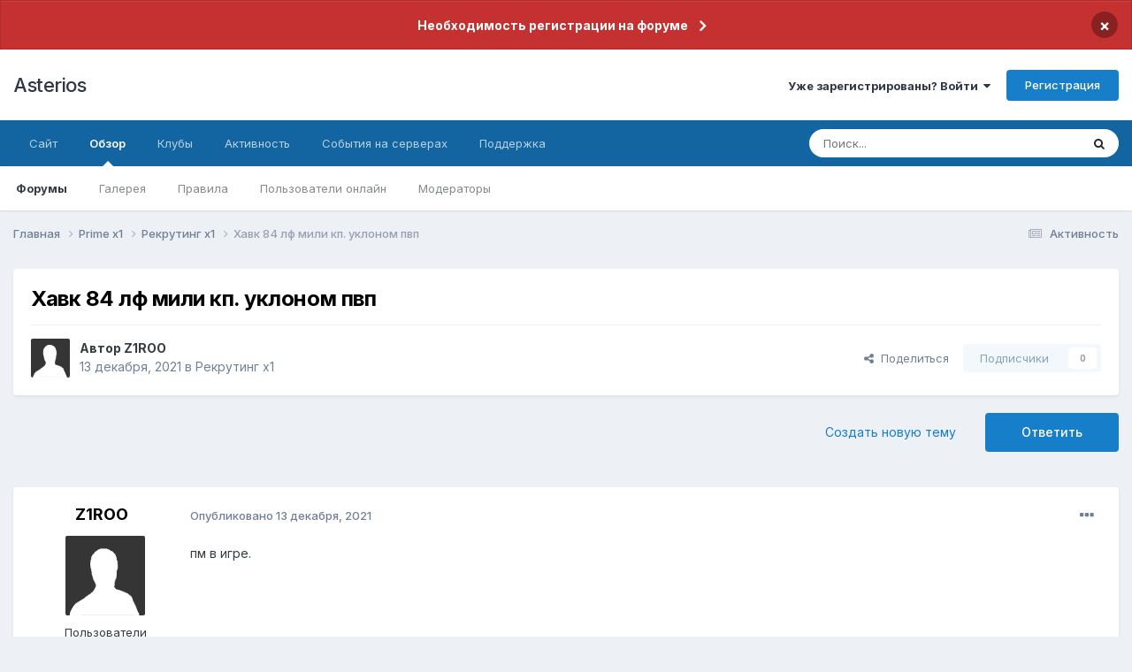

--- FILE ---
content_type: text/html;charset=UTF-8
request_url: https://forum.asterios.tm/topic/561041-havk-84-lf-mili-kp-uklonom-pvp/
body_size: 17071
content:
<!DOCTYPE html>
<html lang="ru-RU" dir="ltr">
	<head>
		<meta charset="utf-8">
		<title>Хавк 84 лф мили кп. уклоном пвп - Рекрутинг х1 - Asterios</title>
		
			<!-- Global site tag (gtag.js) - Google Analytics -->
<script async src="https://www.googletagmanager.com/gtag/js?id=UA-142148172-1"></script>
<script>
  window.dataLayer = window.dataLayer || [];
  function gtag(){dataLayer.push(arguments);}
  gtag('js', new Date());

  gtag('config', 'UA-142148172-1');
</script>

		
		

	<meta name="viewport" content="width=device-width, initial-scale=1">


	
	


	<meta name="twitter:card" content="summary" />




	
		
			
				<meta property="og:title" content="Хавк 84 лф мили кп. уклоном пвп">
			
		
	

	
		
			
				<meta property="og:type" content="website">
			
		
	

	
		
			
				<meta property="og:url" content="https://forum.asterios.tm/topic/561041-havk-84-lf-mili-kp-uklonom-pvp/">
			
		
	

	
		
			
				<meta name="description" content="пм в игре.">
			
		
	

	
		
			
				<meta property="og:description" content="пм в игре.">
			
		
	

	
		
			
				<meta property="og:updated_time" content="2021-12-13T19:41:05Z">
			
		
	

	
		
			
				<meta property="og:site_name" content="Asterios">
			
		
	

	
		
			
				<meta property="og:locale" content="ru_RU">
			
		
	


	
		<link rel="canonical" href="https://forum.asterios.tm/topic/561041-havk-84-lf-mili-kp-uklonom-pvp/" />
	

	
		<link as="style" rel="preload" href="https://forum.asterios.tm/applications/core/interface/ckeditor/ckeditor/skins/moono/editor.css?t=O94E" />
	

<link rel="alternate" type="application/rss+xml" title="Вопросы и ответы" href="https://forum.asterios.tm/rss/5-%D0%B2%D0%BE%D0%BF%D1%80%D0%BE%D1%81%D1%8B-%D0%B8-%D0%BE%D1%82%D0%B2%D0%B5%D1%82%D1%8B.xml/" />



<link rel="manifest" href="https://forum.asterios.tm/manifest.webmanifest/">
<meta name="msapplication-config" content="https://forum.asterios.tm/browserconfig.xml/">
<meta name="msapplication-starturl" content="/">
<meta name="application-name" content="Asterios">
<meta name="apple-mobile-web-app-title" content="Asterios">

	<meta name="theme-color" content="#ffffff">






	

	
		
			<link rel="icon" sizes="36x36" href="https://forum.asterios.tm/uploads/monthly_2021_01/android-chrome-36x36.png?v=1730726030">
		
	

	
		
			<link rel="icon" sizes="48x48" href="https://forum.asterios.tm/uploads/monthly_2021_01/android-chrome-48x48.png?v=1730726030">
		
	

	
		
			<link rel="icon" sizes="72x72" href="https://forum.asterios.tm/uploads/monthly_2021_01/android-chrome-72x72.png?v=1730726030">
		
	

	
		
			<link rel="icon" sizes="96x96" href="https://forum.asterios.tm/uploads/monthly_2021_01/android-chrome-96x96.png?v=1730726030">
		
	

	
		
			<link rel="icon" sizes="144x144" href="https://forum.asterios.tm/uploads/monthly_2021_01/android-chrome-144x144.png?v=1730726030">
		
	

	
		
			<link rel="icon" sizes="192x192" href="https://forum.asterios.tm/uploads/monthly_2021_01/android-chrome-192x192.png?v=1730726030">
		
	

	
		
			<link rel="icon" sizes="256x256" href="https://forum.asterios.tm/uploads/monthly_2021_01/android-chrome-256x256.png?v=1730726030">
		
	

	
		
			<link rel="icon" sizes="384x384" href="https://forum.asterios.tm/uploads/monthly_2021_01/android-chrome-384x384.png?v=1730726030">
		
	

	
		
			<link rel="icon" sizes="512x512" href="https://forum.asterios.tm/uploads/monthly_2021_01/android-chrome-512x512.png?v=1730726030">
		
	

	
		
			<meta name="msapplication-square70x70logo" content="https://forum.asterios.tm/uploads/monthly_2021_01/msapplication-square70x70logo.png?v=1730726030"/>
		
	

	
		
			<meta name="msapplication-TileImage" content="https://forum.asterios.tm/uploads/monthly_2021_01/msapplication-TileImage.png?v=1730726030"/>
		
	

	
		
			<meta name="msapplication-square150x150logo" content="https://forum.asterios.tm/uploads/monthly_2021_01/msapplication-square150x150logo.png?v=1730726030"/>
		
	

	
		
			<meta name="msapplication-wide310x150logo" content="https://forum.asterios.tm/uploads/monthly_2021_01/msapplication-wide310x150logo.png?v=1730726030"/>
		
	

	
		
			<meta name="msapplication-square310x310logo" content="https://forum.asterios.tm/uploads/monthly_2021_01/msapplication-square310x310logo.png?v=1730726030"/>
		
	

	
		
			
				<link rel="apple-touch-icon" href="https://forum.asterios.tm/uploads/monthly_2021_01/apple-touch-icon-57x57.png?v=1730726030">
			
		
	

	
		
			
				<link rel="apple-touch-icon" sizes="60x60" href="https://forum.asterios.tm/uploads/monthly_2021_01/apple-touch-icon-60x60.png?v=1730726030">
			
		
	

	
		
			
				<link rel="apple-touch-icon" sizes="72x72" href="https://forum.asterios.tm/uploads/monthly_2021_01/apple-touch-icon-72x72.png?v=1730726030">
			
		
	

	
		
			
				<link rel="apple-touch-icon" sizes="76x76" href="https://forum.asterios.tm/uploads/monthly_2021_01/apple-touch-icon-76x76.png?v=1730726030">
			
		
	

	
		
			
				<link rel="apple-touch-icon" sizes="114x114" href="https://forum.asterios.tm/uploads/monthly_2021_01/apple-touch-icon-114x114.png?v=1730726030">
			
		
	

	
		
			
				<link rel="apple-touch-icon" sizes="120x120" href="https://forum.asterios.tm/uploads/monthly_2021_01/apple-touch-icon-120x120.png?v=1730726030">
			
		
	

	
		
			
				<link rel="apple-touch-icon" sizes="144x144" href="https://forum.asterios.tm/uploads/monthly_2021_01/apple-touch-icon-144x144.png?v=1730726030">
			
		
	

	
		
			
				<link rel="apple-touch-icon" sizes="152x152" href="https://forum.asterios.tm/uploads/monthly_2021_01/apple-touch-icon-152x152.png?v=1730726030">
			
		
	

	
		
			
				<link rel="apple-touch-icon" sizes="180x180" href="https://forum.asterios.tm/uploads/monthly_2021_01/apple-touch-icon-180x180.png?v=1730726030">
			
		
	





<link rel="preload" href="//forum.asterios.tm/applications/core/interface/font/fontawesome-webfont.woff2?v=4.7.0" as="font" crossorigin="anonymous">
		


	<link rel="preconnect" href="https://fonts.googleapis.com">
	<link rel="preconnect" href="https://fonts.gstatic.com" crossorigin>
	
		<link href="https://fonts.googleapis.com/css2?family=Inter:wght@300;400;500;600;700&display=swap" rel="stylesheet">
	



	<link rel='stylesheet' href='https://forum.asterios.tm/uploads/css_built_8/341e4a57816af3ba440d891ca87450ff_framework.css?v=26990a625d1730726397' media='all'>

	<link rel='stylesheet' href='https://forum.asterios.tm/uploads/css_built_8/05e81b71abe4f22d6eb8d1a929494829_responsive.css?v=26990a625d1730726397' media='all'>

	<link rel='stylesheet' href='https://forum.asterios.tm/uploads/css_built_8/20446cf2d164adcc029377cb04d43d17_flags.css?v=26990a625d1730726397' media='all'>

	<link rel='stylesheet' href='https://forum.asterios.tm/uploads/css_built_8/90eb5adf50a8c640f633d47fd7eb1778_core.css?v=26990a625d1730726397' media='all'>

	<link rel='stylesheet' href='https://forum.asterios.tm/uploads/css_built_8/5a0da001ccc2200dc5625c3f3934497d_core_responsive.css?v=26990a625d1730726397' media='all'>

	<link rel='stylesheet' href='https://forum.asterios.tm/uploads/css_built_8/62e269ced0fdab7e30e026f1d30ae516_forums.css?v=26990a625d1730726397' media='all'>

	<link rel='stylesheet' href='https://forum.asterios.tm/uploads/css_built_8/76e62c573090645fb99a15a363d8620e_forums_responsive.css?v=26990a625d1730726397' media='all'>

	<link rel='stylesheet' href='https://forum.asterios.tm/uploads/css_built_8/ebdea0c6a7dab6d37900b9190d3ac77b_topics.css?v=26990a625d1730726397' media='all'>





<link rel='stylesheet' href='https://forum.asterios.tm/uploads/css_built_8/258adbb6e4f3e83cd3b355f84e3fa002_custom.css?v=26990a625d1730726397' media='all'>




		
		

	</head>
	<body class="ipsApp ipsApp_front ipsJS_none ipsClearfix" data-controller="core.front.core.app"  data-message=""  data-pageapp="forums" data-pagelocation="front" data-pagemodule="forums" data-pagecontroller="topic" data-pageid="561041"   >
      <a href="#ipsLayout_mainArea" class="ipsHide" title="Перейти к основному содержанию на этой странице" accesskey="m">Перейти к содержанию</a>
		
			<div id="ipsLayout_header" class="ipsClearfix">
				



<div class='cAnnouncements' data-controller="core.front.core.announcementBanner" >
	
	<div class='cAnnouncementPageTop ipsJS_hide ipsAnnouncement ipsMessage_error' data-announcementId="51">
        
        <a href='https://forum.asterios.tm/announcement/51-%D0%BD%D0%B5%D0%BE%D0%B1%D1%85%D0%BE%D0%B4%D0%B8%D0%BC%D0%BE%D1%81%D1%82%D1%8C-%D1%80%D0%B5%D0%B3%D0%B8%D1%81%D1%82%D1%80%D0%B0%D1%86%D0%B8%D0%B8-%D0%BD%D0%B0-%D1%84%D0%BE%D1%80%D1%83%D0%BC%D0%B5/' data-ipsDialog data-ipsDialog-title="Необходимость регистрации на форуме">Необходимость регистрации на форуме</a>
        

		<a href='#' data-role="dismissAnnouncement">×</a>
	</div>
	
</div>



				<header>
					<div class="ipsLayout_container">
						

<a href='https://forum.asterios.tm/' id='elSiteTitle' accesskey='1'>Asterios</a>

						
							

	<ul id="elUserNav" class="ipsList_inline cSignedOut ipsResponsive_showDesktop">
		
        
		
        
        
            
            <li id="elSignInLink">
                <a href="https://forum.asterios.tm/login/" data-ipsmenu-closeonclick="false" data-ipsmenu id="elUserSignIn">
                    Уже зарегистрированы? Войти  <i class="fa fa-caret-down"></i>
                </a>
                
<div id='elUserSignIn_menu' class='ipsMenu ipsMenu_auto ipsHide'>
	<form accept-charset='utf-8' method='post' action='https://forum.asterios.tm/login/'>
		<input type="hidden" name="csrfKey" value="f666e1255206610e5f400e019f7fd35a">
		<input type="hidden" name="ref" value="aHR0cHM6Ly9mb3J1bS5hc3Rlcmlvcy50bS90b3BpYy81NjEwNDEtaGF2ay04NC1sZi1taWxpLWtwLXVrbG9ub20tcHZwLw==">
		<div data-role="loginForm">
			
			
			
				
<div class="ipsPad ipsForm ipsForm_vertical">
	<h4 class="ipsType_sectionHead">Войти</h4>
	<br><br>
	<ul class='ipsList_reset'>
		<li class="ipsFieldRow ipsFieldRow_noLabel ipsFieldRow_fullWidth">
			
			
				<input type="text" placeholder="Отображаемое имя или email адрес" name="auth" autocomplete="email">
			
		</li>
		<li class="ipsFieldRow ipsFieldRow_noLabel ipsFieldRow_fullWidth">
			<input type="password" placeholder="Пароль" name="password" autocomplete="current-password">
		</li>
		<li class="ipsFieldRow ipsFieldRow_checkbox ipsClearfix">
			<span class="ipsCustomInput">
				<input type="checkbox" name="remember_me" id="remember_me_checkbox" value="1" checked aria-checked="true">
				<span></span>
			</span>
			<div class="ipsFieldRow_content">
				<label class="ipsFieldRow_label" for="remember_me_checkbox">Запомнить</label>
				<span class="ipsFieldRow_desc">Не рекомендуется для компьютеров с общим доступом</span>
			</div>
		</li>
		<li class="ipsFieldRow ipsFieldRow_fullWidth">
			<button type="submit" name="_processLogin" value="usernamepassword" class="ipsButton ipsButton_primary ipsButton_small" id="elSignIn_submit">Войти</button>
			
				<p class="ipsType_right ipsType_small">
					
						<a href='https://forum.asterios.tm/lostpassword/' data-ipsDialog data-ipsDialog-title='Забыли пароль?'>
					
					Забыли пароль?</a>
				</p>
			
		</li>
	</ul>
</div>
			
		</div>
	</form>
</div>
            </li>
            
        
		
			<li>
				
					<a href="https://forum.asterios.tm/register/"  id="elRegisterButton" class="ipsButton ipsButton_normal ipsButton_primary">Регистрация</a>
				
			</li>
		
	</ul>

							
<ul class='ipsMobileHamburger ipsList_reset ipsResponsive_hideDesktop'>
	<li data-ipsDrawer data-ipsDrawer-drawerElem='#elMobileDrawer'>
		<a href='#' >
			
			
				
			
			
			
			<i class='fa fa-navicon'></i>
		</a>
	</li>
</ul>
						
					</div>
				</header>
				

	<nav data-controller='core.front.core.navBar' class=' ipsResponsive_showDesktop'>
		<div class='ipsNavBar_primary ipsLayout_container '>
			<ul data-role="primaryNavBar" class='ipsClearfix'>
				


	
		
		
		<li  id='elNavSecondary_14' data-role="navBarItem" data-navApp="core" data-navExt="CustomItem">
			
			
				<a href="https://ru.asterios.tm"  data-navItem-id="14" >
					Сайт<span class='ipsNavBar_active__identifier'></span>
				</a>
			
			
				<ul class='ipsNavBar_secondary ipsHide' data-role='secondaryNavBar'>
					


	
		
		
		<li  id='elNavSecondary_15' data-role="navBarItem" data-navApp="core" data-navExt="CustomItem">
			
			
				<a href="https://ru.asterios.tm/index.php?cmd=account" target='_blank' rel="noopener" data-navItem-id="15" >
					Аккаунт и пароль<span class='ipsNavBar_active__identifier'></span>
				</a>
			
			
		</li>
	
	

	
		
		
		<li  id='elNavSecondary_18' data-role="navBarItem" data-navApp="core" data-navExt="CustomItem">
			
			
				<a href="https://ru.asterios.tm/index.php?cmd=bd" target='_blank' rel="noopener" data-navItem-id="18" >
					База знаний<span class='ipsNavBar_active__identifier'></span>
				</a>
			
			
		</li>
	
	

	
		
		
		<li  id='elNavSecondary_19' data-role="navBarItem" data-navApp="core" data-navExt="CustomItem">
			
			
				<a href="https://ru.asterios.tm/index.php?cmd=shop" target='_blank' rel="noopener" data-navItem-id="19" >
					Магазин<span class='ipsNavBar_active__identifier'></span>
				</a>
			
			
		</li>
	
	

	
		
		
		<li  id='elNavSecondary_20' data-role="navBarItem" data-navApp="core" data-navExt="CustomItem">
			
			
				<a href="https://ru.asterios.tm/index.php?cmd=bonus" target='_blank' rel="noopener" data-navItem-id="20" >
					Получить бонус<span class='ipsNavBar_active__identifier'></span>
				</a>
			
			
		</li>
	
	

					<li class='ipsHide' id='elNavigationMore_14' data-role='navMore'>
						<a href='#' data-ipsMenu data-ipsMenu-appendTo='#elNavigationMore_14' id='elNavigationMore_14_dropdown'>Больше <i class='fa fa-caret-down'></i></a>
						<ul class='ipsHide ipsMenu ipsMenu_auto' id='elNavigationMore_14_dropdown_menu' data-role='moreDropdown'></ul>
					</li>
				</ul>
			
		</li>
	
	

	
		
		
			
		
		<li class='ipsNavBar_active' data-active id='elNavSecondary_1' data-role="navBarItem" data-navApp="core" data-navExt="CustomItem">
			
			
				<a href="https://forum.asterios.tm"  data-navItem-id="1" data-navDefault>
					Обзор<span class='ipsNavBar_active__identifier'></span>
				</a>
			
			
				<ul class='ipsNavBar_secondary ' data-role='secondaryNavBar'>
					


	
		
		
			
		
		<li class='ipsNavBar_active' data-active id='elNavSecondary_3' data-role="navBarItem" data-navApp="forums" data-navExt="Forums">
			
			
				<a href="https://forum.asterios.tm"  data-navItem-id="3" data-navDefault>
					Форумы<span class='ipsNavBar_active__identifier'></span>
				</a>
			
			
		</li>
	
	

	
		
		
		<li  id='elNavSecondary_4' data-role="navBarItem" data-navApp="gallery" data-navExt="Gallery">
			
			
				<a href="https://forum.asterios.tm/gallery/"  data-navItem-id="4" >
					Галерея<span class='ipsNavBar_active__identifier'></span>
				</a>
			
			
		</li>
	
	

	
		
		
		<li  id='elNavSecondary_5' data-role="navBarItem" data-navApp="core" data-navExt="CustomItem">
			
			
				<a href="https://forum.asterios.tm/forum/19/"  data-navItem-id="5" >
					Правила<span class='ipsNavBar_active__identifier'></span>
				</a>
			
			
		</li>
	
	

	
		
		
		<li  id='elNavSecondary_7' data-role="navBarItem" data-navApp="core" data-navExt="OnlineUsers">
			
			
				<a href="https://forum.asterios.tm/online/"  data-navItem-id="7" >
					Пользователи онлайн<span class='ipsNavBar_active__identifier'></span>
				</a>
			
			
		</li>
	
	

	
		
		
		<li  id='elNavSecondary_26' data-role="navBarItem" data-navApp="core" data-navExt="StaffDirectory">
			
			
				<a href="https://forum.asterios.tm/staff/"  data-navItem-id="26" >
					Модераторы<span class='ipsNavBar_active__identifier'></span>
				</a>
			
			
		</li>
	
	

					<li class='ipsHide' id='elNavigationMore_1' data-role='navMore'>
						<a href='#' data-ipsMenu data-ipsMenu-appendTo='#elNavigationMore_1' id='elNavigationMore_1_dropdown'>Больше <i class='fa fa-caret-down'></i></a>
						<ul class='ipsHide ipsMenu ipsMenu_auto' id='elNavigationMore_1_dropdown_menu' data-role='moreDropdown'></ul>
					</li>
				</ul>
			
		</li>
	
	

	
		
		
		<li  id='elNavSecondary_90' data-role="navBarItem" data-navApp="core" data-navExt="Clubs">
			
			
				<a href="https://forum.asterios.tm/clubs/"  data-navItem-id="90" >
					Клубы<span class='ipsNavBar_active__identifier'></span>
				</a>
			
			
		</li>
	
	

	
		
		
		<li  id='elNavSecondary_2' data-role="navBarItem" data-navApp="core" data-navExt="CustomItem">
			
			
				<a href="https://forum.asterios.tm/discover/"  data-navItem-id="2" >
					Активность<span class='ipsNavBar_active__identifier'></span>
				</a>
			
			
				<ul class='ipsNavBar_secondary ipsHide' data-role='secondaryNavBar'>
					


	
		
		
		<li  id='elNavSecondary_8' data-role="navBarItem" data-navApp="core" data-navExt="AllActivity">
			
			
				<a href="https://forum.asterios.tm/discover/"  data-navItem-id="8" >
					Активность<span class='ipsNavBar_active__identifier'></span>
				</a>
			
			
		</li>
	
	

	
		
		
		<li  id='elNavSecondary_9' data-role="navBarItem" data-navApp="core" data-navExt="YourActivityStreams">
			
			
				<a href="#"  data-navItem-id="9" >
					Ленты моей активности<span class='ipsNavBar_active__identifier'></span>
				</a>
			
			
		</li>
	
	

	
		
		
		<li  id='elNavSecondary_10' data-role="navBarItem" data-navApp="core" data-navExt="YourActivityStreamsItem">
			
			
				<a href="https://forum.asterios.tm/discover/unread/"  data-navItem-id="10" >
					Непрочитанное<span class='ipsNavBar_active__identifier'></span>
				</a>
			
			
		</li>
	
	

	
		
		
		<li  id='elNavSecondary_11' data-role="navBarItem" data-navApp="core" data-navExt="YourActivityStreamsItem">
			
			
				<a href="https://forum.asterios.tm/discover/content-started/"  data-navItem-id="11" >
					Созданный мной контент<span class='ipsNavBar_active__identifier'></span>
				</a>
			
			
		</li>
	
	

	
		
		
		<li  id='elNavSecondary_12' data-role="navBarItem" data-navApp="core" data-navExt="Search">
			
			
				<a href="https://forum.asterios.tm/search/"  data-navItem-id="12" >
					Поиск<span class='ipsNavBar_active__identifier'></span>
				</a>
			
			
		</li>
	
	

					<li class='ipsHide' id='elNavigationMore_2' data-role='navMore'>
						<a href='#' data-ipsMenu data-ipsMenu-appendTo='#elNavigationMore_2' id='elNavigationMore_2_dropdown'>Больше <i class='fa fa-caret-down'></i></a>
						<ul class='ipsHide ipsMenu ipsMenu_auto' id='elNavigationMore_2_dropdown_menu' data-role='moreDropdown'></ul>
					</li>
				</ul>
			
		</li>
	
	

	
		
		
		<li  id='elNavSecondary_30' data-role="navBarItem" data-navApp="core" data-navExt="CustomItem">
			
			
				<a href="https://forum.asterios.tm/topic/465024-rss/"  data-navItem-id="30" >
					События на серверах<span class='ipsNavBar_active__identifier'></span>
				</a>
			
			
				<ul class='ipsNavBar_secondary ipsHide' data-role='secondaryNavBar'>
					


	
		
		
		<li  id='elNavSecondary_34' data-role="navBarItem" data-navApp="core" data-navExt="CustomItem">
			
			
				<a href="https://ru.asterios.tm/index.php?cmd=rss&amp;serv=3&amp;filter=all" target='_blank' rel="noopener" data-navItem-id="34" >
					x1 Prime<span class='ipsNavBar_active__identifier'></span>
				</a>
			
			
		</li>
	
	

	
	

	
		
		
		<li  id='elNavSecondary_33' data-role="navBarItem" data-navApp="core" data-navExt="CustomItem">
			
			
				<a href="https://ru.asterios.tm/index.php?cmd=rss&amp;serv=6" target='_blank' rel="noopener" data-navItem-id="33" >
					x3 Medea<span class='ipsNavBar_active__identifier'></span>
				</a>
			
			
		</li>
	
	

	
		
		
		<li  id='elNavSecondary_31' data-role="navBarItem" data-navApp="core" data-navExt="CustomItem">
			
			
				<a href="https://ru.asterios.tm/index.php?cmd=rss&amp;serv=0" target='_blank' rel="noopener" data-navItem-id="31" >
					x5 Asterios<span class='ipsNavBar_active__identifier'></span>
				</a>
			
			
		</li>
	
	

	
	

	
		
		
		<li  id='elNavSecondary_32' data-role="navBarItem" data-navApp="core" data-navExt="CustomItem">
			
			
				<a href="https://ru.asterios.tm/index.php?cmd=rss&amp;serv=2" target='_blank' rel="noopener" data-navItem-id="32" >
					x55 Hunter<span class='ipsNavBar_active__identifier'></span>
				</a>
			
			
		</li>
	
	

					<li class='ipsHide' id='elNavigationMore_30' data-role='navMore'>
						<a href='#' data-ipsMenu data-ipsMenu-appendTo='#elNavigationMore_30' id='elNavigationMore_30_dropdown'>Больше <i class='fa fa-caret-down'></i></a>
						<ul class='ipsHide ipsMenu ipsMenu_auto' id='elNavigationMore_30_dropdown_menu' data-role='moreDropdown'></ul>
					</li>
				</ul>
			
		</li>
	
	

	
		
		
		<li  id='elNavSecondary_59' data-role="navBarItem" data-navApp="nexus" data-navExt="Support">
			
			
				<a href="https://forum.asterios.tm/support/"  data-navItem-id="59" >
					Поддержка<span class='ipsNavBar_active__identifier'></span>
				</a>
			
			
				<ul class='ipsNavBar_secondary ipsHide' data-role='secondaryNavBar'>
					


	
		
		
		<li  id='elNavSecondary_60' data-role="navBarItem" data-navApp="core" data-navExt="CustomItem">
			
			
				<a href="https://forum.asterios.tm/forum/82/"  data-navItem-id="60" >
					Решение проблем с игрой<span class='ipsNavBar_active__identifier'></span>
				</a>
			
			
		</li>
	
	

	
		
		
		<li  id='elNavSecondary_57' data-role="navBarItem" data-navApp="core" data-navExt="CustomItem">
			
			
				<a href="https://forum.asterios.tm/forum/10/"  data-navItem-id="57" >
					Сайт и форум<span class='ipsNavBar_active__identifier'></span>
				</a>
			
			
		</li>
	
	

	
		
		
		<li  id='elNavSecondary_80' data-role="navBarItem" data-navApp="core" data-navExt="CustomItem">
			
			
				<a href="https://forum.asterios.tm/donate/"  data-navItem-id="80" >
					Платежи<span class='ipsNavBar_active__identifier'></span>
				</a>
			
			
		</li>
	
	

	
		
		
		<li  id='elNavSecondary_79' data-role="navBarItem" data-navApp="core" data-navExt="CustomItem">
			
			
				<a href="https://forum.asterios.tm/support/"  data-navItem-id="79" >
					Система поддержки<span class='ipsNavBar_active__identifier'></span>
				</a>
			
			
		</li>
	
	

	
		
		
		<li  id='elNavSecondary_68' data-role="navBarItem" data-navApp="cms" data-navExt="Pages">
			
			
				<a href="https://forum.asterios.tm/tracker/"  data-navItem-id="68" >
					Багтрекер<span class='ipsNavBar_active__identifier'></span>
				</a>
			
			
		</li>
	
	

					<li class='ipsHide' id='elNavigationMore_59' data-role='navMore'>
						<a href='#' data-ipsMenu data-ipsMenu-appendTo='#elNavigationMore_59' id='elNavigationMore_59_dropdown'>Больше <i class='fa fa-caret-down'></i></a>
						<ul class='ipsHide ipsMenu ipsMenu_auto' id='elNavigationMore_59_dropdown_menu' data-role='moreDropdown'></ul>
					</li>
				</ul>
			
		</li>
	
	

	
	

	
	

				<li class='ipsHide' id='elNavigationMore' data-role='navMore'>
					<a href='#' data-ipsMenu data-ipsMenu-appendTo='#elNavigationMore' id='elNavigationMore_dropdown'>Больше</a>
					<ul class='ipsNavBar_secondary ipsHide' data-role='secondaryNavBar'>
						<li class='ipsHide' id='elNavigationMore_more' data-role='navMore'>
							<a href='#' data-ipsMenu data-ipsMenu-appendTo='#elNavigationMore_more' id='elNavigationMore_more_dropdown'>Больше <i class='fa fa-caret-down'></i></a>
							<ul class='ipsHide ipsMenu ipsMenu_auto' id='elNavigationMore_more_dropdown_menu' data-role='moreDropdown'></ul>
						</li>
					</ul>
				</li>
			</ul>
			

	<div id="elSearchWrapper">
		<div id='elSearch' data-controller="core.front.core.quickSearch">
			<form accept-charset='utf-8' action='//forum.asterios.tm/search/?do=quicksearch' method='post'>
                <input type='search' id='elSearchField' placeholder='Поиск...' name='q' autocomplete='off' aria-label='Поиск'>
                <details class='cSearchFilter'>
                    <summary class='cSearchFilter__text'></summary>
                    <ul class='cSearchFilter__menu'>
                        
                        <li><label><input type="radio" name="type" value="all" ><span class='cSearchFilter__menuText'>Везде</span></label></li>
                        
                            
                                <li><label><input type="radio" name="type" value='contextual_{&quot;type&quot;:&quot;forums_topic&quot;,&quot;nodes&quot;:338}' checked><span class='cSearchFilter__menuText'>Этот форум</span></label></li>
                            
                                <li><label><input type="radio" name="type" value='contextual_{&quot;type&quot;:&quot;forums_topic&quot;,&quot;item&quot;:561041}' checked><span class='cSearchFilter__menuText'>Эта тема</span></label></li>
                            
                        
                        
                            <li><label><input type="radio" name="type" value="forums_topic"><span class='cSearchFilter__menuText'>Темы</span></label></li>
                        
                            <li><label><input type="radio" name="type" value="gallery_image"><span class='cSearchFilter__menuText'>Изображения</span></label></li>
                        
                            <li><label><input type="radio" name="type" value="gallery_album_item"><span class='cSearchFilter__menuText'>Альбомы</span></label></li>
                        
                            <li><label><input type="radio" name="type" value="cms_pages_pageitem"><span class='cSearchFilter__menuText'>Страницы</span></label></li>
                        
                            <li><label><input type="radio" name="type" value="cms_records2"><span class='cSearchFilter__menuText'>Трекер</span></label></li>
                        
                            <li><label><input type="radio" name="type" value="core_members"><span class='cSearchFilter__menuText'>Пользователи</span></label></li>
                        
                    </ul>
                </details>
				<button class='cSearchSubmit' type="submit" aria-label='Поиск'><i class="fa fa-search"></i></button>
			</form>
		</div>
	</div>

		</div>
	</nav>

				
<ul id='elMobileNav' class='ipsResponsive_hideDesktop' data-controller='core.front.core.mobileNav'>
	
		
			
			
				
				
			
				
					<li id='elMobileBreadcrumb'>
						<a href='https://forum.asterios.tm/forum/338-rekruting-h1/'>
							<span>Рекрутинг х1</span>
						</a>
					</li>
				
				
			
				
				
			
		
	
	
	
	<li >
		<a data-action="defaultStream" href='https://forum.asterios.tm/discover/'><i class="fa fa-newspaper-o" aria-hidden="true"></i></a>
	</li>

	

	
		<li class='ipsJS_show'>
			<a href='https://forum.asterios.tm/search/'><i class='fa fa-search'></i></a>
		</li>
	
</ul>
			</div>
		
		<main id="ipsLayout_body" class="ipsLayout_container">
			<div id="ipsLayout_contentArea">
				<div id="ipsLayout_contentWrapper">
					
<nav class='ipsBreadcrumb ipsBreadcrumb_top ipsFaded_withHover'>
	

	<ul class='ipsList_inline ipsPos_right'>
		
		<li >
			<a data-action="defaultStream" class='ipsType_light '  href='https://forum.asterios.tm/discover/'><i class="fa fa-newspaper-o" aria-hidden="true"></i> <span>Активность</span></a>
		</li>
		
	</ul>

	<ul data-role="breadcrumbList">
		<li>
			<a title="Главная" href='https://forum.asterios.tm/'>
				<span>Главная <i class='fa fa-angle-right'></i></span>
			</a>
		</li>
		
		
			<li>
				
					<a href='https://forum.asterios.tm/forum/336-prime-x1/'>
						<span>Prime x1 <i class='fa fa-angle-right' aria-hidden="true"></i></span>
					</a>
				
			</li>
		
			<li>
				
					<a href='https://forum.asterios.tm/forum/338-rekruting-h1/'>
						<span>Рекрутинг х1 <i class='fa fa-angle-right' aria-hidden="true"></i></span>
					</a>
				
			</li>
		
			<li>
				
					Хавк 84 лф мили кп. уклоном пвп
				
			</li>
		
	</ul>
</nav>
					
					<div id="ipsLayout_mainArea">
						
						
						
						

	




						



<div class="ipsPageHeader ipsResponsive_pull ipsBox ipsPadding sm:ipsPadding:half ipsMargin_bottom">
		
	
	<div class="ipsFlex ipsFlex-ai:center ipsFlex-fw:wrap ipsGap:4">
		<div class="ipsFlex-flex:11">
			<h1 class="ipsType_pageTitle ipsContained_container">
				

				
				
					<span class="ipsType_break ipsContained">
						<span>Хавк 84 лф мили кп. уклоном пвп</span>
					</span>
				
			</h1>
			
			
		</div>
		
	</div>
	<hr class="ipsHr">
	<div class="ipsPageHeader__meta ipsFlex ipsFlex-jc:between ipsFlex-ai:center ipsFlex-fw:wrap ipsGap:3">
		<div class="ipsFlex-flex:11">
			<div class="ipsPhotoPanel ipsPhotoPanel_mini ipsPhotoPanel_notPhone ipsClearfix">
				


	<a href="https://forum.asterios.tm/profile/286213-z1roo/" rel="nofollow" data-ipsHover data-ipsHover-width="370" data-ipsHover-target="https://forum.asterios.tm/profile/286213-z1roo/?do=hovercard" class="ipsUserPhoto ipsUserPhoto_mini" title="Перейти в профиль Z1ROO">
		<img src='https://forum.asterios.tm/uploads/set_resources_8/84c1e40ea0e759e3f1505eb1788ddf3c_default_photo.png' alt='Z1ROO' loading="lazy">
	</a>

				<div>
					<p class="ipsType_reset ipsType_blendLinks">
						<span class="ipsType_normal">
						
							<strong>Автор 


<a href='https://forum.asterios.tm/profile/286213-z1roo/' rel="nofollow" data-ipsHover data-ipsHover-width='370' data-ipsHover-target='https://forum.asterios.tm/profile/286213-z1roo/?do=hovercard&amp;referrer=https%253A%252F%252Fforum.asterios.tm%252Ftopic%252F561041-havk-84-lf-mili-kp-uklonom-pvp%252F' title="Перейти в профиль Z1ROO" class="ipsType_break">Z1ROO</a></strong><br>
							<span class="ipsType_light"><time datetime='2021-12-13T19:41:05Z' title='13.12.2021 19:41' data-short='4 г'>13 декабря, 2021</time> в <a href="https://forum.asterios.tm/forum/338-rekruting-h1/">Рекрутинг х1</a></span>
						
						</span>
					</p>
				</div>
			</div>
		</div>
		
			<div class="ipsFlex-flex:01 ipsResponsive_hidePhone">
				<div class="ipsShareLinks">
					
						


    <a href='#elShareItem_61636158_menu' id='elShareItem_61636158' data-ipsMenu class='ipsShareButton ipsButton ipsButton_verySmall ipsButton_link ipsButton_link--light'>
        <span><i class='fa fa-share-alt'></i></span> &nbsp;Поделиться
    </a>

    <div class='ipsPadding ipsMenu ipsMenu_auto ipsHide' id='elShareItem_61636158_menu' data-controller="core.front.core.sharelink">
        <ul class='ipsList_inline'>
            
                <li>
<style>
	.cShareLink_telegram {background:transparent;}
	.cShareLink_telegram > i {color: #0088cc;font-size: 28px;}
</style>
<a href="https://t.me/share/url?url=&amp;title=" class="cShareLink cShareLink_telegram" target="_blank" data-role="shareLink" title='Share to Telegram' data-ipsTooltip rel='noopener'>
	<i class="fa fa-telegram"></i>
</a></li>
            
                <li>
<a href="https://x.com/share?url=https%3A%2F%2Fforum.asterios.tm%2Ftopic%2F561041-havk-84-lf-mili-kp-uklonom-pvp%2F" class="cShareLink cShareLink_x" target="_blank" data-role="shareLink" title='Поделиться в X' data-ipsTooltip rel='nofollow noopener'>
    <i class="fa fa-x"></i>
</a></li>
            
                <li>
<a href="https://www.facebook.com/sharer/sharer.php?u=https%3A%2F%2Fforum.asterios.tm%2Ftopic%2F561041-havk-84-lf-mili-kp-uklonom-pvp%2F" class="cShareLink cShareLink_facebook" target="_blank" data-role="shareLink" title='Поделиться в Facebook' data-ipsTooltip rel='noopener nofollow'>
	<i class="fa fa-facebook"></i>
</a></li>
            
        </ul>
        
            <hr class='ipsHr'>
            <button class='ipsHide ipsButton ipsButton_verySmall ipsButton_light ipsButton_fullWidth ipsMargin_top:half' data-controller='core.front.core.webshare' data-role='webShare' data-webShareTitle='Хавк 84 лф мили кп. уклоном пвп' data-webShareText='Хавк 84 лф мили кп. уклоном пвп' data-webShareUrl='https://forum.asterios.tm/topic/561041-havk-84-lf-mili-kp-uklonom-pvp/'>Поделиться</button>
        
    </div>

					
					
                    

					



					

<div data-followApp='forums' data-followArea='topic' data-followID='561041' data-controller='core.front.core.followButton'>
	

	<a href='https://forum.asterios.tm/login/' rel="nofollow" class="ipsFollow ipsPos_middle ipsButton ipsButton_light ipsButton_verySmall ipsButton_disabled" data-role="followButton" data-ipsTooltip title='Авторизация'>
		<span>Подписчики</span>
		<span class='ipsCommentCount'>0</span>
	</a>

</div>
				</div>
			</div>
					
	</div>
	
	
</div>








<div class="ipsClearfix">
	<ul class="ipsToolList ipsToolList_horizontal ipsClearfix ipsSpacer_both ">
		
			<li class="ipsToolList_primaryAction">
				<span data-controller="forums.front.topic.reply">
					
						<a href="#replyForm" rel="nofollow" class="ipsButton ipsButton_important ipsButton_medium ipsButton_fullWidth" data-action="replyToTopic">Ответить</a>
					
				</span>
			</li>
		
		
			<li class="ipsResponsive_hidePhone">
				
					<a href="https://forum.asterios.tm/forum/338-rekruting-h1/?do=add" rel="nofollow" class="ipsButton ipsButton_link ipsButton_medium ipsButton_fullWidth" title="Создать новую тему в этом форуме">Создать новую тему</a>
				
			</li>
		
		
	</ul>
</div>

<div id="comments" data-controller="core.front.core.commentFeed,forums.front.topic.view, core.front.core.ignoredComments" data-autopoll data-baseurl="https://forum.asterios.tm/topic/561041-havk-84-lf-mili-kp-uklonom-pvp/" data-lastpage data-feedid="topic-561041" class="cTopic ipsClear ipsSpacer_top">
	
			
	

	

<div data-controller='core.front.core.recommendedComments' data-url='https://forum.asterios.tm/topic/561041-havk-84-lf-mili-kp-uklonom-pvp/?recommended=comments' class='ipsRecommendedComments ipsHide'>
	<div data-role="recommendedComments">
		<h2 class='ipsType_sectionHead ipsType_large ipsType_bold ipsMargin_bottom'>Рекомендуемые сообщения</h2>
		
	</div>
</div>
	
	<div id="elPostFeed" data-role="commentFeed" data-controller="core.front.core.moderation" >
		<form action="https://forum.asterios.tm/topic/561041-havk-84-lf-mili-kp-uklonom-pvp/?csrfKey=f666e1255206610e5f400e019f7fd35a&amp;do=multimodComment" method="post" data-ipspageaction data-role="moderationTools">
			
			
				

					

					
					



<a id='comment-9117919'></a>
<article  id='elComment_9117919' class='cPost ipsBox ipsResponsive_pull  ipsComment  ipsComment_parent ipsClearfix ipsClear ipsColumns ipsColumns_noSpacing ipsColumns_collapsePhone    '>
	

	

	<div class='cAuthorPane_mobile ipsResponsive_showPhone'>
		<div class='cAuthorPane_photo'>
			<div class='cAuthorPane_photoWrap'>
				


	<a href="https://forum.asterios.tm/profile/286213-z1roo/" rel="nofollow" data-ipsHover data-ipsHover-width="370" data-ipsHover-target="https://forum.asterios.tm/profile/286213-z1roo/?do=hovercard" class="ipsUserPhoto ipsUserPhoto_large" title="Перейти в профиль Z1ROO">
		<img src='https://forum.asterios.tm/uploads/set_resources_8/84c1e40ea0e759e3f1505eb1788ddf3c_default_photo.png' alt='Z1ROO' loading="lazy">
	</a>

				
				
			</div>
		</div>
		<div class='cAuthorPane_content'>
			<h3 class='ipsType_sectionHead cAuthorPane_author ipsType_break ipsType_blendLinks ipsFlex ipsFlex-ai:center'>
				


<a href='https://forum.asterios.tm/profile/286213-z1roo/' rel="nofollow" data-ipsHover data-ipsHover-width='370' data-ipsHover-target='https://forum.asterios.tm/profile/286213-z1roo/?do=hovercard&amp;referrer=https%253A%252F%252Fforum.asterios.tm%252Ftopic%252F561041-havk-84-lf-mili-kp-uklonom-pvp%252F' title="Перейти в профиль Z1ROO" class="ipsType_break"><span style='color:#'>Z1ROO</span></a>
			</h3>
			<div class='ipsType_light ipsType_reset'>
				<a href='https://forum.asterios.tm/topic/561041-havk-84-lf-mili-kp-uklonom-pvp/?do=findComment&amp;comment=9117919' class='ipsType_blendLinks'>Опубликовано <time datetime='2021-12-13T19:41:05Z' title='13.12.2021 19:41' data-short='4 г'>13 декабря, 2021</time></a>
				
			</div>
		</div>
	</div>
	<aside class='ipsComment_author cAuthorPane ipsColumn ipsColumn_medium ipsResponsive_hidePhone'>
		<h3 class='ipsType_sectionHead cAuthorPane_author ipsType_blendLinks ipsType_break'><strong>


<a href='https://forum.asterios.tm/profile/286213-z1roo/' rel="nofollow" data-ipsHover data-ipsHover-width='370' data-ipsHover-target='https://forum.asterios.tm/profile/286213-z1roo/?do=hovercard&amp;referrer=https%253A%252F%252Fforum.asterios.tm%252Ftopic%252F561041-havk-84-lf-mili-kp-uklonom-pvp%252F' title="Перейти в профиль Z1ROO" class="ipsType_break">Z1ROO</a></strong>
			
		</h3>
		<ul class='cAuthorPane_info ipsList_reset'>
			<li data-role='photo' class='cAuthorPane_photo'>
				<div class='cAuthorPane_photoWrap'>
					


	<a href="https://forum.asterios.tm/profile/286213-z1roo/" rel="nofollow" data-ipsHover data-ipsHover-width="370" data-ipsHover-target="https://forum.asterios.tm/profile/286213-z1roo/?do=hovercard" class="ipsUserPhoto ipsUserPhoto_large" title="Перейти в профиль Z1ROO">
		<img src='https://forum.asterios.tm/uploads/set_resources_8/84c1e40ea0e759e3f1505eb1788ddf3c_default_photo.png' alt='Z1ROO' loading="lazy">
	</a>

					
					
				</div>
			</li>
			
				<li data-role='group'><span style='color:#'>Пользователи</span></li>
				
			
			
				<li data-role='stats' class='ipsMargin_top'>
					<ul class="ipsList_reset ipsType_light ipsFlex ipsFlex-ai:center ipsFlex-jc:center ipsGap_row:2 cAuthorPane_stats">
						<li>
							<a href="https://forum.asterios.tm/profile/286213-z1roo/content/" title="12 сообщений" data-ipsTooltip class="ipsType_blendLinks">
								<i class="fa fa-comment"></i> 12
							</a>
						</li>
						
					</ul>
				</li>
			
			
				

	
	<li data-role='custom-field' class='ipsResponsive_hidePhone ipsType_break'>
		
<span class="ft">Сервер:</span> <span class="fc">x7 Phoenix</span>
	</li>
	

			
		</ul>
	</aside>
	<div class='ipsColumn ipsColumn_fluid ipsMargin:none'>
		

<div id="comment-9117919_wrap" data-controller="core.front.core.comment" data-commentapp="forums" data-commenttype="forums" data-commentid="9117919" data-quotedata="{&quot;userid&quot;:286213,&quot;username&quot;:&quot;Z1ROO&quot;,&quot;timestamp&quot;:1639424465,&quot;contentapp&quot;:&quot;forums&quot;,&quot;contenttype&quot;:&quot;forums&quot;,&quot;contentid&quot;:561041,&quot;contentclass&quot;:&quot;forums_Topic&quot;,&quot;contentcommentid&quot;:9117919}" class="ipsComment_content ipsType_medium">

	<div class="ipsComment_meta ipsType_light ipsFlex ipsFlex-ai:center ipsFlex-jc:between ipsFlex-fd:row-reverse">
		<div class="ipsType_light ipsType_reset ipsType_blendLinks ipsComment_toolWrap">
			<div class="ipsResponsive_hidePhone ipsComment_badges">
				<ul class="ipsList_reset ipsFlex ipsFlex-jc:end ipsFlex-fw:wrap ipsGap:2 ipsGap_row:1">
					
					
					
					
					
				</ul>
			</div>
			<ul class="ipsList_reset ipsComment_tools">
				<li>
					<a href="#elControls_9117919_menu" class="ipsComment_ellipsis" id="elControls_9117919" title="Ещё..." data-ipsmenu data-ipsmenu-appendto="#comment-9117919_wrap"><i class="fa fa-ellipsis-h"></i></a>
					<ul id="elControls_9117919_menu" class="ipsMenu ipsMenu_narrow ipsHide">
						
						
							<li class="ipsMenu_item"><a href="https://forum.asterios.tm/topic/561041-havk-84-lf-mili-kp-uklonom-pvp/" title="Поделиться сообщением" data-ipsdialog data-ipsdialog-size="narrow" data-ipsdialog-content="#elShareComment_9117919_menu" data-ipsdialog-title="Поделиться сообщением" id="elSharePost_9117919" data-role="shareComment">Поделиться</a></li>
						
                        
						
						
						
							
								
							
							
							
							
							
							
						
					</ul>
				</li>
				
			</ul>
		</div>

		<div class="ipsType_reset ipsResponsive_hidePhone">
			<a href="https://forum.asterios.tm/topic/561041-havk-84-lf-mili-kp-uklonom-pvp/?do=findComment&amp;comment=9117919" rel="nofollow" class="ipsType_blendLinks">Опубликовано <time datetime='2021-12-13T19:41:05Z' title='13.12.2021 19:41' data-short='4 г'>13 декабря, 2021</time></a>
			
			<span class="ipsResponsive_hidePhone">
				
				
			</span>
		</div>
	</div>

	

    

	<div class="cPost_contentWrap">
		
		<div data-role="commentContent" class="ipsType_normal ipsType_richText ipsPadding_bottom ipsContained" data-controller="core.front.core.lightboxedImages">
			<p>
	пм в игре.
</p>


			
		</div>

		
			<div class="ipsItemControls">
				
					
						

	<div data-controller='core.front.core.reaction' class='ipsItemControls_right ipsClearfix '>	
		<div class='ipsReact ipsPos_right'>
			
				
				<div class='ipsReact_reactCountOnly ipsAreaBackground_light ipsType_blendLinks ipsHide' data-role='reactCount'>
					
					<span data-role='reactCountText'>0</span>
					
				</div>
			
			
			
		</div>
	</div>

					
				
				<ul class="ipsComment_controls ipsClearfix ipsItemControls_left" data-role="commentControls">
					
						
						
							<li data-ipsquote-editor="topic_comment" data-ipsquote-target="#comment-9117919" class="ipsJS_show ipsHide">
								<button class="ipsButton ipsButton_light ipsButton_verySmall ipsButton_narrow cMultiQuote ipsHide" data-action="multiQuoteComment" data-ipstooltip data-ipsquote-multiquote data-mqid="mq9117919" title="Мультицитата"><i class="fa fa-plus"></i></button>
							</li>
							<li data-ipsquote-editor="topic_comment" data-ipsquote-target="#comment-9117919" class="ipsJS_show ipsHide">
								<a href="#" data-action="quoteComment" data-ipsquote-singlequote>Цитата</a>
							</li>
						
						
						
												
					
					<li class="ipsHide" data-role="commentLoading">
						<span class="ipsLoading ipsLoading_tiny ipsLoading_noAnim"></span>
					</li>
				</ul>
			</div>
		

		
	</div>

	

	



<div class='ipsPadding ipsHide cPostShareMenu' id='elShareComment_9117919_menu'>
	<h5 class='ipsType_normal ipsType_reset'>Ссылка на комментарий</h5>
	
		
	
	
	<input type='text' value='https://forum.asterios.tm/topic/561041-havk-84-lf-mili-kp-uklonom-pvp/' class='ipsField_fullWidth'>

	
	<h5 class='ipsType_normal ipsType_reset ipsSpacer_top'>Поделиться на другие сайты</h5>
	

	<ul class='ipsList_inline ipsList_noSpacing ipsClearfix' data-controller="core.front.core.sharelink">
		
			<li>
<style>
	.cShareLink_telegram {background:transparent;}
	.cShareLink_telegram > i {color: #0088cc;font-size: 28px;}
</style>
<a href="https://t.me/share/url?url=&amp;title=" class="cShareLink cShareLink_telegram" target="_blank" data-role="shareLink" title='Share to Telegram' data-ipsTooltip rel='noopener'>
	<i class="fa fa-telegram"></i>
</a></li>
		
			<li>
<a href="https://x.com/share?url=https%3A%2F%2Fforum.asterios.tm%2Ftopic%2F561041-havk-84-lf-mili-kp-uklonom-pvp%2F%3Fdo%3DfindComment%26comment%3D9117919" class="cShareLink cShareLink_x" target="_blank" data-role="shareLink" title='Поделиться в X' data-ipsTooltip rel='nofollow noopener'>
    <i class="fa fa-x"></i>
</a></li>
		
			<li>
<a href="https://www.facebook.com/sharer/sharer.php?u=https%3A%2F%2Fforum.asterios.tm%2Ftopic%2F561041-havk-84-lf-mili-kp-uklonom-pvp%2F%3Fdo%3DfindComment%26comment%3D9117919" class="cShareLink cShareLink_facebook" target="_blank" data-role="shareLink" title='Поделиться в Facebook' data-ipsTooltip rel='noopener nofollow'>
	<i class="fa fa-facebook"></i>
</a></li>
		
	</ul>


	<hr class='ipsHr'>
	<button class='ipsHide ipsButton ipsButton_small ipsButton_light ipsButton_fullWidth ipsMargin_top:half' data-controller='core.front.core.webshare' data-role='webShare' data-webShareTitle='Хавк 84 лф мили кп. уклоном пвп' data-webShareText='пм в игре.
 
' data-webShareUrl='https://forum.asterios.tm/topic/561041-havk-84-lf-mili-kp-uklonom-pvp/?do=findComment&amp;comment=9117919'>Поделиться</button>

	
</div>
</div>

	</div>
</article>
					
					
					
				
			
			
<input type="hidden" name="csrfKey" value="f666e1255206610e5f400e019f7fd35a" />


		</form>
	</div>

	
	
	
	
	
		<a id="replyForm"></a>
	<div data-role="replyArea" class="cTopicPostArea ipsBox ipsResponsive_pull ipsPadding  ipsSpacer_top" >
			
				
				

	
		<div class='ipsPadding_bottom ipsBorder_bottom ipsMargin_bottom cGuestTeaser'>
			<h2 class='ipsType_pageTitle'>Присоединяйтесь к обсуждению</h2>
			<p class='ipsType_normal ipsType_reset'>
	
				
					Вы можете написать сейчас и зарегистрироваться позже.
				
				Если у вас есть аккаунт, <a class='ipsType_brandedLink' href='https://forum.asterios.tm/login/' data-ipsDialog data-ipsDialog-size='medium' data-ipsDialog-title='Авторизация'>авторизуйтесь</a>, чтобы опубликовать от имени своего аккаунта.
				
					<br><span class='ipsType_warning'><strong>Примечание:</strong> Ваш пост будет проверен модератором, прежде чем станет видимым.</span>
				
			</p>
	
		</div>
	


<form accept-charset='utf-8' class="ipsForm ipsForm_vertical" action="https://forum.asterios.tm/topic/561041-havk-84-lf-mili-kp-uklonom-pvp/" method="post" enctype="multipart/form-data">
	<input type="hidden" name="commentform_561041_submitted" value="1">
	
		<input type="hidden" name="csrfKey" value="f666e1255206610e5f400e019f7fd35a">
	
		<input type="hidden" name="_contentReply" value="1">
	
		<input type="hidden" name="captcha_field" value="1">
	
	
		<input type="hidden" name="MAX_FILE_SIZE" value="7340032">
		<input type="hidden" name="plupload" value="9f61f1b5c4f940e7bc0ee41a61381fdb">
	
	<div class='ipsComposeArea ipsComposeArea_withPhoto ipsClearfix ipsContained'>
		<div data-role='whosTyping' class='ipsHide ipsMargin_bottom'></div>
		<div class='ipsPos_left ipsResponsive_hidePhone ipsResponsive_block'>

	<span class='ipsUserPhoto ipsUserPhoto_small '>
		<img src='https://forum.asterios.tm/uploads/set_resources_8/84c1e40ea0e759e3f1505eb1788ddf3c_default_photo.png' alt='Гость' loading="lazy">
	</span>
</div>
		<div class='ipsComposeArea_editor'>
			
				
					
				
					
						<ul class='ipsForm ipsForm_horizontal ipsMargin_bottom:half' data-ipsEditor-toolList>
							<li class='ipsFieldRow ipsFieldRow_fullWidth'>
								


	<input
		type="email"
		name="guest_email"
        
		id="elInput_guest_email"
		aria-required='true'
		
		
		
		placeholder='Ваш email (не будет показан другим)'
		
		autocomplete="email"
	>
	
	
	

								
							</li>
						</ul>
					
				
					
				
			
			
				
					
						
							
						
						

<div class='ipsType_normal ipsType_richText ipsType_break' data-ipsEditor data-ipsEditor-controller="https://forum.asterios.tm/index.php?app=core&amp;module=system&amp;controller=editor" data-ipsEditor-minimized  data-ipsEditor-toolbars='{&quot;desktop&quot;:[{&quot;name&quot;:&quot;row1&quot;,&quot;items&quot;:[&quot;Bold&quot;,&quot;Italic&quot;,&quot;Underline&quot;,&quot;Strike&quot;,&quot;-&quot;,&quot;ipsLink&quot;,&quot;Ipsquote&quot;,&quot;ipsCode&quot;,&quot;ipsEmoticon&quot;,&quot;Ipsspoiler&quot;,&quot;-&quot;,&quot;BulletedList&quot;,&quot;NumberedList&quot;,&quot;-&quot;,&quot;JustifyLeft&quot;,&quot;JustifyCenter&quot;,&quot;JustifyRight&quot;,&quot;-&quot;,&quot;TextColor&quot;,&quot;BGColor&quot;,&quot;FontSize&quot;,&quot;-&quot;,&quot;ipsPreview&quot;,&quot;RemoveFormat&quot;]},&quot;\/&quot;],&quot;tablet&quot;:[{&quot;name&quot;:&quot;row1&quot;,&quot;items&quot;:[&quot;Bold&quot;,&quot;Italic&quot;,&quot;Underline&quot;,&quot;-&quot;,&quot;ipsLink&quot;,&quot;Ipsquote&quot;,&quot;ipsEmoticon&quot;,&quot;Ipsspoiler&quot;,&quot;-&quot;,&quot;BulletedList&quot;,&quot;NumberedList&quot;,&quot;-&quot;,&quot;ipsPreview&quot;]},&quot;\/&quot;],&quot;phone&quot;:[{&quot;name&quot;:&quot;row1&quot;,&quot;items&quot;:[&quot;Bold&quot;,&quot;Italic&quot;,&quot;Underline&quot;,&quot;-&quot;,&quot;ipsEmoticon&quot;,&quot;Ipsspoiler&quot;,&quot;-&quot;,&quot;ipsLink&quot;,&quot;-&quot;,&quot;ipsPreview&quot;]},&quot;\/&quot;]}' data-ipsEditor-extraPlugins='' data-ipsEditor-postKey="2a24233e55d8b00fc72e196319f9ed73" data-ipsEditor-autoSaveKey="reply-forums/forums-561041"  data-ipsEditor-skin="moono" data-ipsEditor-name="topic_comment_561041" data-ipsEditor-pasteBehaviour='force' data-ipsEditor-autoEmbed='false' data-ipsEditor-ipsPlugins="ipsautolink,ipsautosave,ipsctrlenter,ipscode,ipscontextmenu,ipsemoticon,ipsimage,ipslink,ipsmentions,ipspage,ipspaste,ipsquote,ipsspoiler,ipsautogrow,ipssource,removeformat,ipspreview" data-ipsEditor-contentClass='IPS\forums\Topic' data-ipsEditor-contentId='561041'>
    <div data-role='editorComposer'>
		<noscript>
			<textarea name="topic_comment_561041_noscript" rows="15"></textarea>
		</noscript>
		<div class="ipsHide norewrite" data-role="mainEditorArea">
			<textarea name="topic_comment_561041" data-role='contentEditor' class="ipsHide" tabindex='1'></textarea>
		</div>
		
			<div class='ipsComposeArea_dummy ipsJS_show' tabindex='1'><i class='fa fa-comment-o'></i> Ответить в этой теме...</div>
		
		<div class="ipsHide ipsComposeArea_editorPaste" data-role="pasteMessage">
			<p class='ipsType_reset ipsPad_half'>
				
					<a class="ipsPos_right ipsType_normal ipsCursor_pointer ipsComposeArea_editorPasteSwitch" data-action="removePasteFormatting" title='Удалять форматирование' data-ipsTooltip>&times;</a>
					<i class="fa fa-info-circle"></i>&nbsp; Вставлено с форматированием. &nbsp;&nbsp;<a class='ipsCursor_pointer' data-action="keepPasteFormatting">Восстановить форматирование</a>
				
			</p>
		</div>
		<div class="ipsHide ipsComposeArea_editorPaste" data-role="emoticonMessage">
			<p class='ipsType_reset ipsPad_half'>
				<i class="fa fa-info-circle"></i>&nbsp; Разрешено использовать не более 75 эмодзи.
			</p>
		</div>
		<div class="ipsHide ipsComposeArea_editorPaste" data-role="embedMessage">
			<p class='ipsType_reset ipsPad_half'>
				<a class="ipsPos_right ipsType_normal ipsCursor_pointer ipsComposeArea_editorPasteSwitch" data-action="keepEmbeddedMedia" title='Оставить контент встроенным' data-ipsTooltip>&times;</a>
				<i class="fa fa-info-circle"></i>&nbsp; Ваша ссылка была автоматически встроена. &nbsp;&nbsp;<a class='ipsCursor_pointer' data-action="removeEmbeddedMedia">Отображать как обычную ссылку</a>
			</p>
		</div>
		<div class="ipsHide ipsComposeArea_editorPaste" data-role="embedFailMessage">
			<p class='ipsType_reset ipsPad_half'>
			</p>
		</div>
		<div class="ipsHide ipsComposeArea_editorPaste" data-role="autoSaveRestoreMessage">
			<p class='ipsType_reset ipsPad_half'>
				<a class="ipsPos_right ipsType_normal ipsCursor_pointer ipsComposeArea_editorPasteSwitch" data-action="keepRestoredContents" title='Оставить восстановленный контент' data-ipsTooltip>&times;</a>
				<i class="fa fa-info-circle"></i>&nbsp; Ваш предыдущий контент был восстановлен. &nbsp;&nbsp;<a class='ipsCursor_pointer' data-action="clearEditorContents">Очистить редактор</a>
			</p>
		</div>
		<div class="ipsHide ipsComposeArea_editorPaste" data-role="imageMessage">
			<p class='ipsType_reset ipsPad_half'>
				<a class="ipsPos_right ipsType_normal ipsCursor_pointer ipsComposeArea_editorPasteSwitch" data-action="removeImageMessage">&times;</a>
				<i class="fa fa-info-circle"></i>&nbsp; Вы не можете вставлять изображения напрямую. Загружайте или вставляйте изображения по ссылке.
			</p>
		</div>
		
	<div data-ipsEditor-toolList class="ipsAreaBackground_light ipsClearfix">
		<div data-role='attachmentArea'>
			<div class="ipsComposeArea_dropZone ipsComposeArea_dropZoneSmall ipsClearfix ipsClearfix" id='elEditorDrop_topic_comment_561041'>
				<div>
					<ul class='ipsList_inline ipsClearfix'>
						
						
						<div>
							<ul class='ipsList_inline ipsClearfix'>
								<li class='ipsPos_right'>
									<a class="ipsButton ipsButton_veryLight ipsButton_verySmall" href='#' data-ipsDialog data-ipsDialog-forceReload data-ipsDialog-title='Указать URL изображения' data-ipsDialog-url="https://forum.asterios.tm/index.php?app=core&amp;module=system&amp;controller=editor&amp;do=link&amp;image=1&amp;postKey=2a24233e55d8b00fc72e196319f9ed73&amp;editorId=topic_comment_561041&amp;csrfKey=f666e1255206610e5f400e019f7fd35a">Указать URL изображения</a></li>
								</li>
							</ul>
						</div>
						
					</ul>
				</div>
			</div>		
		</div>
	</div>
	</div>
	<div data-role='editorPreview' class='ipsHide'>
		<div class='ipsAreaBackground_light ipsPad_half' data-role='previewToolbar'>
			<a href='#' class='ipsPos_right' data-action='closePreview' title='Вернуться к режиму редактирования' data-ipsTooltip>&times;</a>
			<ul class='ipsButton_split'>
				<li data-action='resizePreview' data-size='desktop'><a href='#' title='Просмотр на приблизительном размере настольного ПК' data-ipsTooltip class='ipsButton ipsButton_verySmall ipsButton_primary'>Компьютер</a></li>
				<li data-action='resizePreview' data-size='tablet'><a href='#' title='Просмотр на приблизительном размере планшета' data-ipsTooltip class='ipsButton ipsButton_verySmall ipsButton_light'>Планшет</a></li>
				<li data-action='resizePreview' data-size='phone'><a href='#' title='Просмотр на приблизительном размере смартфона' data-ipsTooltip class='ipsButton ipsButton_verySmall ipsButton_light'>Смартфон</a></li>
			</ul>
		</div>
		<div data-role='previewContainer' class='ipsAreaBackground ipsType_center'></div>
	</div>
</div>
						
					
				
					
				
					
				
			
			<ul class='ipsToolList ipsToolList_horizontal ipsClear ipsClearfix ipsJS_hide' data-ipsEditor-toolList>
				
					
						
					
						
					
						
							<li class='ipsPos_left ipsResponsive_noFloat  ipsType_medium ipsType_light'>
								
<div data-ipsCaptcha data-ipsCaptcha-service='recaptcha2' data-ipsCaptcha-key="6LdkGb8SAAAAABAHl_JjrfUL06c4dp_-EQrlMD7p" data-ipsCaptcha-lang="ru_RU" data-ipsCaptcha-theme="light">
	<noscript>
	  <div style="width: 302px; height: 352px;">
	    <div style="width: 302px; height: 352px; position: relative;">
	      <div style="width: 302px; height: 352px; position: absolute;">
	        <iframe src="https://www.google.com/recaptcha/api/fallback?k=6LdkGb8SAAAAABAHl_JjrfUL06c4dp_-EQrlMD7p" style="width: 302px; height:352px; border-style: none;">
	        </iframe>
	      </div>
	      <div style="width: 250px; height: 80px; position: absolute; border-style: none; bottom: 21px; left: 25px; margin: 0px; padding: 0px; right: 25px;">
	        <textarea id="g-recaptcha-response" name="g-recaptcha-response" class="g-recaptcha-response" style="width: 250px; height: 80px; border: 1px solid #c1c1c1; margin: 0px; padding: 0px; resize: none;"></textarea>
	      </div>
	    </div>
	  </div>
	</noscript>
</div>
								
							</li>
						
					
				
				
					<li>

	<button type="submit" class="ipsButton ipsButton_primary" tabindex="2" accesskey="s"  role="button">Отправить</button>
</li>
				
			</ul>
		</div>
	</div>
</form>
			
		</div>
	

	
		<div class="ipsBox ipsPadding ipsResponsive_pull ipsResponsive_showPhone ipsMargin_top">
			<div class="ipsShareLinks">
				
					


    <a href='#elShareItem_1121873815_menu' id='elShareItem_1121873815' data-ipsMenu class='ipsShareButton ipsButton ipsButton_verySmall ipsButton_light '>
        <span><i class='fa fa-share-alt'></i></span> &nbsp;Поделиться
    </a>

    <div class='ipsPadding ipsMenu ipsMenu_auto ipsHide' id='elShareItem_1121873815_menu' data-controller="core.front.core.sharelink">
        <ul class='ipsList_inline'>
            
                <li>
<style>
	.cShareLink_telegram {background:transparent;}
	.cShareLink_telegram > i {color: #0088cc;font-size: 28px;}
</style>
<a href="https://t.me/share/url?url=&amp;title=" class="cShareLink cShareLink_telegram" target="_blank" data-role="shareLink" title='Share to Telegram' data-ipsTooltip rel='noopener'>
	<i class="fa fa-telegram"></i>
</a></li>
            
                <li>
<a href="https://x.com/share?url=https%3A%2F%2Fforum.asterios.tm%2Ftopic%2F561041-havk-84-lf-mili-kp-uklonom-pvp%2F" class="cShareLink cShareLink_x" target="_blank" data-role="shareLink" title='Поделиться в X' data-ipsTooltip rel='nofollow noopener'>
    <i class="fa fa-x"></i>
</a></li>
            
                <li>
<a href="https://www.facebook.com/sharer/sharer.php?u=https%3A%2F%2Fforum.asterios.tm%2Ftopic%2F561041-havk-84-lf-mili-kp-uklonom-pvp%2F" class="cShareLink cShareLink_facebook" target="_blank" data-role="shareLink" title='Поделиться в Facebook' data-ipsTooltip rel='noopener nofollow'>
	<i class="fa fa-facebook"></i>
</a></li>
            
        </ul>
        
            <hr class='ipsHr'>
            <button class='ipsHide ipsButton ipsButton_verySmall ipsButton_light ipsButton_fullWidth ipsMargin_top:half' data-controller='core.front.core.webshare' data-role='webShare' data-webShareTitle='Хавк 84 лф мили кп. уклоном пвп' data-webShareText='Хавк 84 лф мили кп. уклоном пвп' data-webShareUrl='https://forum.asterios.tm/topic/561041-havk-84-lf-mili-kp-uklonom-pvp/'>Поделиться</button>
        
    </div>

				
				
                

                

<div data-followApp='forums' data-followArea='topic' data-followID='561041' data-controller='core.front.core.followButton'>
	

	<a href='https://forum.asterios.tm/login/' rel="nofollow" class="ipsFollow ipsPos_middle ipsButton ipsButton_light ipsButton_verySmall ipsButton_disabled" data-role="followButton" data-ipsTooltip title='Авторизация'>
		<span>Подписчики</span>
		<span class='ipsCommentCount'>0</span>
	</a>

</div>
				
			</div>
		</div>
	
</div>



<div class="ipsPager ipsSpacer_top">
	<div class="ipsPager_prev">
		
			<a href="https://forum.asterios.tm/forum/338-rekruting-h1/" title="Перейти к Рекрутинг х1" rel="parent">
				<span class="ipsPager_type">Перейти к списку тем</span>
			</a>
		
	</div>
	
</div>


						


	<div class='cWidgetContainer '  data-role='widgetReceiver' data-orientation='horizontal' data-widgetArea='footer'>
		<ul class='ipsList_reset'>
			
				
					
					<li class='ipsWidget ipsWidget_horizontal ipsBox  ' data-blockID='app_core_activeUsers_m4w5o5vj4' data-blockConfig="true" data-blockTitle="Последние посетители" data-blockErrorMessage="Этот блок не может быть показан. Причиной этому может быть необходимость его настройки, либо он будет отображён после перезагрузки этой страницы."  data-controller='core.front.widgets.block'>
<div data-controller='core.front.core.onlineUsersWidget'>
    <h3 class='ipsType_reset ipsWidget_title'>
        
            Последние посетители
        
        
        &nbsp;&nbsp;<span class='ipsType_light ipsType_unbold ipsType_medium' data-memberCount="0">0 пользователей онлайн</span>
        
    </h3>
    <div class='ipsWidget_inner ipsPad'>
        <ul class='ipsList_inline ipsList_csv ipsList_noSpacing ipsType_normal'>
            
                <li class='ipsType_reset ipsType_medium ipsType_light' data-noneOnline>Ни одного зарегистрированного пользователя не просматривает данную страницу</li>
            
        </ul>
        
    </div>
</div></li>
				
			
		</ul>
	</div>

					</div>
					


					
<nav class='ipsBreadcrumb ipsBreadcrumb_bottom ipsFaded_withHover'>
	
		


	<a href='#' id='elRSS' class='ipsPos_right ipsType_large' title='Доступные RSS-канал' data-ipsTooltip data-ipsMenu data-ipsMenu-above><i class='fa fa-rss-square'></i></a>
	<ul id='elRSS_menu' class='ipsMenu ipsMenu_auto ipsHide'>
		
			<li class='ipsMenu_item'><a title="Вопросы и ответы" href="https://forum.asterios.tm/rss/5-%D0%B2%D0%BE%D0%BF%D1%80%D0%BE%D1%81%D1%8B-%D0%B8-%D0%BE%D1%82%D0%B2%D0%B5%D1%82%D1%8B.xml/">Вопросы и ответы</a></li>
		
	</ul>

	

	<ul class='ipsList_inline ipsPos_right'>
		
		<li >
			<a data-action="defaultStream" class='ipsType_light '  href='https://forum.asterios.tm/discover/'><i class="fa fa-newspaper-o" aria-hidden="true"></i> <span>Активность</span></a>
		</li>
		
	</ul>

	<ul data-role="breadcrumbList">
		<li>
			<a title="Главная" href='https://forum.asterios.tm/'>
				<span>Главная <i class='fa fa-angle-right'></i></span>
			</a>
		</li>
		
		
			<li>
				
					<a href='https://forum.asterios.tm/forum/336-prime-x1/'>
						<span>Prime x1 <i class='fa fa-angle-right' aria-hidden="true"></i></span>
					</a>
				
			</li>
		
			<li>
				
					<a href='https://forum.asterios.tm/forum/338-rekruting-h1/'>
						<span>Рекрутинг х1 <i class='fa fa-angle-right' aria-hidden="true"></i></span>
					</a>
				
			</li>
		
			<li>
				
					Хавк 84 лф мили кп. уклоном пвп
				
			</li>
		
	</ul>
</nav>
				</div>
			</div>
			
		</main>
		
			<footer id="ipsLayout_footer" class="ipsClearfix">
				<div class="ipsLayout_container">
					
					
<!-- //////////////////////////////////////////////// -->

<center>
 
<a href="http://la2.mmotop.ru/vote/9411/" target="_blank"><img src="https://la2.mmotop.ru/images/88x31b_la2.png" border="0" onerror="this.style.display='none'"></a>

<!-- Rating@Mail.ru counter -->
<script type="text/javascript">
var _tmr = _tmr || [];
_tmr.push({id: "1696351", type: "pageView", start: (new Date()).getTime()});
(function (d, w) {
   var ts = d.createElement("script"); ts.type = "text/javascript"; ts.async = true;
   ts.src = (d.location.protocol == "https:" ? "https:" : "http:") + "//top-fwz1.mail.ru/js/code.js";
   var f = function () {var s = d.getElementsByTagName("script")[0]; s.parentNode.insertBefore(ts, s);};
   if (w.opera == "[object Opera]") { d.addEventListener("DOMContentLoaded", f, false); } else { f(); }
})(document, window);
</script><noscript><div style="position:absolute;left:-10000px;">
<img src="//top-fwz1.mail.ru/counter?id=1696351;js=na" style="border:0;" height="1" width="1" alt="Рейтинг@Mail.ru" />
</div></noscript>
<!-- //Rating@Mail.ru counter -->

<!-- Rating@Mail.ru logo -->
<a href="http://top.mail.ru/jump?from=1696351" target="_blank">
<img src="//top-fwz1.mail.ru/counter?id=1696351;t=479;l=1" 
style="border:0;" height="31" width="88" onerror="this.style.display='none'" /></a>
<!-- //Rating@Mail.ru logo -->

<!-- Yandex.Metrika informer -->
<a href="http://metrika.yandex.ru/stat/?id=15113146&amp;from=informer" target="_blank" rel="nofollow"><img src="https://informer.yandex.ru/informer/15113146/3_0_F8FAFFFF_D8DAE8FF_0_pageviews" style="width:88px; height:31px; border:0;" onerror="this.style.display='none'" onclick="try{Ya.Metrika.informer({i:this,id:15113146,type:0,lang:'ru'});return false}catch(e){}"/></a><!-- /Yandex.Metrika informer --><!-- Yandex.Metrika counter --><script type="text/javascript">(function (d, w, c) { (w[c] = w[c] || []).push(function() { try { w.yaCounter15113146 = new Ya.Metrika({id:15113146, enableAll: true}); } catch(e) {} }); var n = d.getElementsByTagName("script")[0], s = d.createElement("script"), f = function () { n.parentNode.insertBefore(s, n); }; s.type = "text/javascript"; s.async = true; s.src = (d.location.protocol == "https:" ? "https:" : "http:") + "//mc.yandex.ru/metrika/watch.js"; if (w.opera == "[object Opera]") { d.addEventListener("DOMContentLoaded", f); } else { f(); } })(document, window, "yandex_metrika_callbacks");</script><noscript><div><img src="//mc.yandex.ru/watch/15113146" style="position:absolute; left:-9999px;" alt="" /></div></noscript>
<!-- /Yandex.Metrika counter -->

</center>

<!-- //////////////////////////////////////////////// -->



<ul class='ipsList_inline ipsType_center ipsSpacer_top' id="elFooterLinks">
	
	
		<li>
			<a href='#elNavLang_menu' id='elNavLang' data-ipsMenu data-ipsMenu-above>Язык <i class='fa fa-caret-down'></i></a>
			<ul id='elNavLang_menu' class='ipsMenu ipsMenu_selectable ipsHide'>
			
				<li class='ipsMenu_item ipsMenu_itemChecked'>
					<form action="//forum.asterios.tm/language/?csrfKey=f666e1255206610e5f400e019f7fd35a" method="post">
					<input type="hidden" name="ref" value="aHR0cHM6Ly9mb3J1bS5hc3Rlcmlvcy50bS90b3BpYy81NjEwNDEtaGF2ay04NC1sZi1taWxpLWtwLXVrbG9ub20tcHZwLw==">
					<button type='submit' name='id' value='5' class='ipsButton ipsButton_link ipsButton_link_secondary'><i class='ipsFlag ipsFlag-ru'></i> Русский (RU) (По умолчанию)</button>
					</form>
				</li>
			
				<li class='ipsMenu_item'>
					<form action="//forum.asterios.tm/language/?csrfKey=f666e1255206610e5f400e019f7fd35a" method="post">
					<input type="hidden" name="ref" value="aHR0cHM6Ly9mb3J1bS5hc3Rlcmlvcy50bS90b3BpYy81NjEwNDEtaGF2ay04NC1sZi1taWxpLWtwLXVrbG9ub20tcHZwLw==">
					<button type='submit' name='id' value='1' class='ipsButton ipsButton_link ipsButton_link_secondary'><i class='ipsFlag ipsFlag-us'></i> English (USA) </button>
					</form>
				</li>
			
				<li class='ipsMenu_item'>
					<form action="//forum.asterios.tm/language/?csrfKey=f666e1255206610e5f400e019f7fd35a" method="post">
					<input type="hidden" name="ref" value="aHR0cHM6Ly9mb3J1bS5hc3Rlcmlvcy50bS90b3BpYy81NjEwNDEtaGF2ay04NC1sZi1taWxpLWtwLXVrbG9ub20tcHZwLw==">
					<button type='submit' name='id' value='4' class='ipsButton ipsButton_link ipsButton_link_secondary'><i class='ipsFlag ipsFlag-ru'></i> Русский 4.5.4 (RU) </button>
					</form>
				</li>
			
			</ul>
		</li>
	
	
	
		<li>
			<a href='#elNavTheme_menu' id='elNavTheme' data-ipsMenu data-ipsMenu-above>Тема <i class='fa fa-caret-down'></i></a>
			<ul id='elNavTheme_menu' class='ipsMenu ipsMenu_selectable ipsHide'>
			
				<li class='ipsMenu_item ipsMenu_itemChecked'>
					<form action="//forum.asterios.tm/theme/?csrfKey=f666e1255206610e5f400e019f7fd35a" method="post">
					<input type="hidden" name="ref" value="aHR0cHM6Ly9mb3J1bS5hc3Rlcmlvcy50bS90b3BpYy81NjEwNDEtaGF2ay04NC1sZi1taWxpLWtwLXVrbG9ub20tcHZwLw==">
					<button type='submit' name='id' value='8' class='ipsButton ipsButton_link ipsButton_link_secondary'>Default (По умолчанию)</button>
					</form>
				</li>
			
				<li class='ipsMenu_item'>
					<form action="//forum.asterios.tm/theme/?csrfKey=f666e1255206610e5f400e019f7fd35a" method="post">
					<input type="hidden" name="ref" value="aHR0cHM6Ly9mb3J1bS5hc3Rlcmlvcy50bS90b3BpYy81NjEwNDEtaGF2ay04NC1sZi1taWxpLWtwLXVrbG9ub20tcHZwLw==">
					<button type='submit' name='id' value='18' class='ipsButton ipsButton_link ipsButton_link_secondary'>Behemoth </button>
					</form>
				</li>
			
				<li class='ipsMenu_item'>
					<form action="//forum.asterios.tm/theme/?csrfKey=f666e1255206610e5f400e019f7fd35a" method="post">
					<input type="hidden" name="ref" value="aHR0cHM6Ly9mb3J1bS5hc3Rlcmlvcy50bS90b3BpYy81NjEwNDEtaGF2ay04NC1sZi1taWxpLWtwLXVrbG9ub20tcHZwLw==">
					<button type='submit' name='id' value='19' class='ipsButton ipsButton_link ipsButton_link_secondary'>Magnum Светлая </button>
					</form>
				</li>
			
				<li class='ipsMenu_item'>
					<form action="//forum.asterios.tm/theme/?csrfKey=f666e1255206610e5f400e019f7fd35a" method="post">
					<input type="hidden" name="ref" value="aHR0cHM6Ly9mb3J1bS5hc3Rlcmlvcy50bS90b3BpYy81NjEwNDEtaGF2ay04NC1sZi1taWxpLWtwLXVrbG9ub20tcHZwLw==">
					<button type='submit' name='id' value='20' class='ipsButton ipsButton_link ipsButton_link_secondary'>Magnum Темная </button>
					</form>
				</li>
			
			</ul>
		</li>
	
	
	
		<li><a rel="nofollow" href='https://forum.asterios.tm/contact/' data-ipsdialog data-ipsDialog-remoteSubmit data-ipsDialog-flashMessage='Спасибо, ваше сообщение было отправлено администраторам.' data-ipsdialog-title="Обратная связь">Обратная связь</a></li>
	
</ul>	


<p id='elCopyright'>
	<span id='elCopyright_userLine'>forum.asterios.tm</span>
	<a rel='nofollow' title='Invision Community' href='https://www.invisioncommunity.com/'>Powered by Invision Community</a>
</p>
				</div>
			</footer>
			

<div id="elMobileDrawer" class="ipsDrawer ipsHide">
	<div class="ipsDrawer_menu">
		<a href="#" class="ipsDrawer_close" data-action="close"><span>×</span></a>
		<div class="ipsDrawer_content ipsFlex ipsFlex-fd:column">
			
				<div class="ipsPadding ipsBorder_bottom">
					<ul class="ipsToolList ipsToolList_vertical">
						<li>
							<a href="https://forum.asterios.tm/login/" id="elSigninButton_mobile" class="ipsButton ipsButton_light ipsButton_small ipsButton_fullWidth">Уже зарегистрированы? Войти</a>
						</li>
						
							<li>
								
									<a href="https://forum.asterios.tm/register/"  id="elRegisterButton_mobile" class="ipsButton ipsButton_small ipsButton_fullWidth ipsButton_important">Регистрация</a>
								
							</li>
						
					</ul>
				</div>
			

			

			<ul class="ipsDrawer_list ipsFlex-flex:11">
				

				
				
				
				
					
						
						
							<li class="ipsDrawer_itemParent">
								<h4 class="ipsDrawer_title"><a href="#">Сайт</a></h4>
								<ul class="ipsDrawer_list">
									<li data-action="back"><a href="#">Назад</a></li>
									
									
										
										
										
											
												
											
										
											
												
											
										
											
												
											
										
											
												
											
										
									
													
									
										<li><a href="https://ru.asterios.tm">Сайт</a></li>
									
									
									
										


	
		
			<li>
				<a href='https://ru.asterios.tm/index.php?cmd=account' target='_blank' rel="noopener">
					Аккаунт и пароль
				</a>
			</li>
		
	

	
		
			<li>
				<a href='https://ru.asterios.tm/index.php?cmd=bd' target='_blank' rel="noopener">
					База знаний
				</a>
			</li>
		
	

	
		
			<li>
				<a href='https://ru.asterios.tm/index.php?cmd=shop' target='_blank' rel="noopener">
					Магазин
				</a>
			</li>
		
	

	
		
			<li>
				<a href='https://ru.asterios.tm/index.php?cmd=bonus' target='_blank' rel="noopener">
					Получить бонус
				</a>
			</li>
		
	

										
								</ul>
							</li>
						
					
				
					
						
						
							<li class="ipsDrawer_itemParent">
								<h4 class="ipsDrawer_title"><a href="#">Обзор</a></h4>
								<ul class="ipsDrawer_list">
									<li data-action="back"><a href="#">Назад</a></li>
									
									
										
										
										
											
												
													
													
									
													
									
									
									
										


	
		
			<li>
				<a href='https://forum.asterios.tm' >
					Форумы
				</a>
			</li>
		
	

	
		
			<li>
				<a href='https://forum.asterios.tm/gallery/' >
					Галерея
				</a>
			</li>
		
	

	
		
			<li>
				<a href='https://forum.asterios.tm/forum/19/' >
					Правила
				</a>
			</li>
		
	

	
		
			<li>
				<a href='https://forum.asterios.tm/online/' >
					Пользователи онлайн
				</a>
			</li>
		
	

	
		
			<li>
				<a href='https://forum.asterios.tm/staff/' >
					Модераторы
				</a>
			</li>
		
	

										
								</ul>
							</li>
						
					
				
					
						
						
							<li><a href="https://forum.asterios.tm/clubs/" >Клубы</a></li>
						
					
				
					
						
						
							<li class="ipsDrawer_itemParent">
								<h4 class="ipsDrawer_title"><a href="#">Активность</a></h4>
								<ul class="ipsDrawer_list">
									<li data-action="back"><a href="#">Назад</a></li>
									
									
										
										
										
											
												
													
													
									
													
									
									
									
										


	
		
			<li>
				<a href='https://forum.asterios.tm/discover/' >
					Активность
				</a>
			</li>
		
	

	
		
			<li>
				<a href='' >
					Ленты моей активности
				</a>
			</li>
		
	

	
		
			<li>
				<a href='https://forum.asterios.tm/discover/unread/' >
					Непрочитанное
				</a>
			</li>
		
	

	
		
			<li>
				<a href='https://forum.asterios.tm/discover/content-started/' >
					Созданный мной контент
				</a>
			</li>
		
	

	
		
			<li>
				<a href='https://forum.asterios.tm/search/' >
					Поиск
				</a>
			</li>
		
	

										
								</ul>
							</li>
						
					
				
					
						
						
							<li class="ipsDrawer_itemParent">
								<h4 class="ipsDrawer_title"><a href="#">События на серверах</a></h4>
								<ul class="ipsDrawer_list">
									<li data-action="back"><a href="#">Назад</a></li>
									
									
										
										
										
											
												
											
										
											
										
											
												
											
										
											
												
											
										
											
										
											
												
											
										
									
													
									
										<li><a href="https://forum.asterios.tm/topic/465024-rss/">События на серверах</a></li>
									
									
									
										


	
		
			<li>
				<a href='https://ru.asterios.tm/index.php?cmd=rss&amp;serv=3&amp;filter=all' target='_blank' rel="noopener">
					x1 Prime
				</a>
			</li>
		
	

	

	
		
			<li>
				<a href='https://ru.asterios.tm/index.php?cmd=rss&amp;serv=6' target='_blank' rel="noopener">
					x3 Medea
				</a>
			</li>
		
	

	
		
			<li>
				<a href='https://ru.asterios.tm/index.php?cmd=rss&amp;serv=0' target='_blank' rel="noopener">
					x5 Asterios
				</a>
			</li>
		
	

	

	
		
			<li>
				<a href='https://ru.asterios.tm/index.php?cmd=rss&amp;serv=2' target='_blank' rel="noopener">
					x55 Hunter
				</a>
			</li>
		
	

										
								</ul>
							</li>
						
					
				
					
						
						
							<li class="ipsDrawer_itemParent">
								<h4 class="ipsDrawer_title"><a href="#">Поддержка</a></h4>
								<ul class="ipsDrawer_list">
									<li data-action="back"><a href="#">Назад</a></li>
									
									
										
										
										
											
												
											
										
											
												
											
										
											
												
											
										
											
												
													
													
									
													
									
									
									
										


	
		
			<li>
				<a href='https://forum.asterios.tm/forum/82/' >
					Решение проблем с игрой
				</a>
			</li>
		
	

	
		
			<li>
				<a href='https://forum.asterios.tm/forum/10/' >
					Сайт и форум
				</a>
			</li>
		
	

	
		
			<li>
				<a href='https://forum.asterios.tm/donate/' >
					Платежи
				</a>
			</li>
		
	

	
		
			<li>
				<a href='https://forum.asterios.tm/support/' >
					Система поддержки
				</a>
			</li>
		
	

	
		
			<li>
				<a href='https://forum.asterios.tm/tracker/' >
					Багтрекер
				</a>
			</li>
		
	

										
								</ul>
							</li>
						
					
				
					
				
					
				
				
			</ul>

			
		</div>
	</div>
</div>

<div id="elMobileCreateMenuDrawer" class="ipsDrawer ipsHide">
	<div class="ipsDrawer_menu">
		<a href="#" class="ipsDrawer_close" data-action="close"><span>×</span></a>
		<div class="ipsDrawer_content ipsSpacer_bottom ipsPad">
			<ul class="ipsDrawer_list">
				<li class="ipsDrawer_listTitle ipsType_reset">Создать...</li>
				
			</ul>
		</div>
	</div>
</div>

			
			

	
	<script type='text/javascript'>
		var ipsDebug = false;		
	
		var CKEDITOR_BASEPATH = '//forum.asterios.tm/applications/core/interface/ckeditor/ckeditor/';
	
		var ipsSettings = {
			
			
			cookie_path: "/",
			
			cookie_prefix: "ips4_",
			
			
			cookie_ssl: true,
			
            essential_cookies: ["oauth_authorize","member_id","login_key","clearAutosave","lastSearch","device_key","IPSSessionFront","loggedIn","noCache","hasJS","cookie_consent","cookie_consent_optional","language","forumpass_*","cm_reg","location","currency","guestTransactionKey"],
			upload_imgURL: "",
			message_imgURL: "",
			notification_imgURL: "",
			baseURL: "//forum.asterios.tm/",
			jsURL: "//forum.asterios.tm/applications/core/interface/js/js.php",
			csrfKey: "f666e1255206610e5f400e019f7fd35a",
			antiCache: "26990a625d1730726397",
			jsAntiCache: "26990a625d1769211314",
			disableNotificationSounds: true,
			useCompiledFiles: true,
			links_external: true,
			memberID: 0,
			lazyLoadEnabled: false,
			blankImg: "//forum.asterios.tm/applications/core/interface/js/spacer.png",
			googleAnalyticsEnabled: true,
			matomoEnabled: false,
			viewProfiles: true,
			mapProvider: 'none',
			mapApiKey: '',
			pushPublicKey: "BDiawoJrQ5mYxlE3Sp-QeuuJvyfHuD41Kow9MmIbv8oxhFkrsp6FpmrvEB3EKH57X4yubZxhr0uE7ccXIxx1JM4",
			relativeDates: true
		};
		
		
		
		
			ipsSettings['maxImageDimensions'] = {
				width: 800,
				height: 400
			};
		
		
	</script>





<script type='text/javascript' src='https://forum.asterios.tm/uploads/javascript_global/root_library.js?v=26990a625d1769211314' data-ips></script>


<script type='text/javascript' src='https://forum.asterios.tm/uploads/javascript_global/root_js_lang_5.js?v=26990a625d1769211314' data-ips></script>


<script type='text/javascript' src='https://forum.asterios.tm/uploads/javascript_global/root_framework.js?v=26990a625d1769211314' data-ips></script>


<script type='text/javascript' src='https://forum.asterios.tm/uploads/javascript_core/global_global_core.js?v=26990a625d1769211314' data-ips></script>


<script type='text/javascript' src='https://forum.asterios.tm/uploads/javascript_core/plugins_plugins.js?v=26990a625d1769211314' data-ips></script>


<script type='text/javascript' src='https://forum.asterios.tm/uploads/javascript_global/root_front.js?v=26990a625d1769211314' data-ips></script>


<script type='text/javascript' src='https://forum.asterios.tm/uploads/javascript_core/front_front_core.js?v=26990a625d1769211314' data-ips></script>


<script type='text/javascript' src='https://forum.asterios.tm/uploads/javascript_forums/front_front_topic.js?v=26990a625d1769211314' data-ips></script>


<script type='text/javascript' src='https://forum.asterios.tm/uploads/javascript_global/root_map.js?v=26990a625d1769211314' data-ips></script>



	<script type='text/javascript'>
		
			ips.setSetting( 'date_format', jQuery.parseJSON('"dd.mm.yy"') );
		
			ips.setSetting( 'date_first_day', jQuery.parseJSON('0') );
		
			ips.setSetting( 'ipb_url_filter_option', jQuery.parseJSON('"black"') );
		
			ips.setSetting( 'url_filter_any_action', jQuery.parseJSON('"allow"') );
		
			ips.setSetting( 'bypass_profanity', jQuery.parseJSON('0') );
		
			ips.setSetting( 'emoji_style', jQuery.parseJSON('"disabled"') );
		
			ips.setSetting( 'emoji_shortcodes', jQuery.parseJSON('false') );
		
			ips.setSetting( 'emoji_ascii', jQuery.parseJSON('false') );
		
			ips.setSetting( 'emoji_cache', jQuery.parseJSON('1690627798') );
		
			ips.setSetting( 'image_jpg_quality', jQuery.parseJSON('90') );
		
			ips.setSetting( 'cloud2', jQuery.parseJSON('false') );
		
			ips.setSetting( 'isAnonymous', jQuery.parseJSON('false') );
		
		
        
    </script>



<script type='application/ld+json'>
{
    "name": "\u0425\u0430\u0432\u043a 84 \u043b\u0444 \u043c\u0438\u043b\u0438 \u043a\u043f. \u0443\u043a\u043b\u043e\u043d\u043e\u043c \u043f\u0432\u043f",
    "headline": "\u0425\u0430\u0432\u043a 84 \u043b\u0444 \u043c\u0438\u043b\u0438 \u043a\u043f. \u0443\u043a\u043b\u043e\u043d\u043e\u043c \u043f\u0432\u043f",
    "text": "\u043f\u043c \u0432 \u0438\u0433\u0440\u0435.\n \n",
    "dateCreated": "2021-12-13T19:41:05+0000",
    "datePublished": "2021-12-13T19:41:05+0000",
    "dateModified": "2021-12-13T19:41:05+0000",
    "image": "https://forum.asterios.tm/applications/core/interface/email/default_photo.png",
    "author": {
        "@type": "Person",
        "name": "Z1ROO",
        "image": "https://forum.asterios.tm/applications/core/interface/email/default_photo.png",
        "url": "https://forum.asterios.tm/profile/286213-z1roo/"
    },
    "interactionStatistic": [
        {
            "@type": "InteractionCounter",
            "interactionType": "http://schema.org/ViewAction",
            "userInteractionCount": 344
        },
        {
            "@type": "InteractionCounter",
            "interactionType": "http://schema.org/CommentAction",
            "userInteractionCount": 0
        },
        {
            "@type": "InteractionCounter",
            "interactionType": "http://schema.org/FollowAction",
            "userInteractionCount": 0
        }
    ],
    "@context": "http://schema.org",
    "@type": "DiscussionForumPosting",
    "@id": "https://forum.asterios.tm/topic/561041-havk-84-lf-mili-kp-uklonom-pvp/",
    "isPartOf": {
        "@id": "https://forum.asterios.tm/#website"
    },
    "publisher": {
        "@id": "https://forum.asterios.tm/#organization",
        "member": {
            "@type": "Person",
            "name": "Z1ROO",
            "image": "https://forum.asterios.tm/applications/core/interface/email/default_photo.png",
            "url": "https://forum.asterios.tm/profile/286213-z1roo/"
        }
    },
    "url": "https://forum.asterios.tm/topic/561041-havk-84-lf-mili-kp-uklonom-pvp/",
    "discussionUrl": "https://forum.asterios.tm/topic/561041-havk-84-lf-mili-kp-uklonom-pvp/",
    "mainEntityOfPage": {
        "@type": "WebPage",
        "@id": "https://forum.asterios.tm/topic/561041-havk-84-lf-mili-kp-uklonom-pvp/"
    },
    "pageStart": 1,
    "pageEnd": 1
}	
</script>

<script type='application/ld+json'>
{
    "@context": "http://www.schema.org",
    "publisher": "https://forum.asterios.tm/#organization",
    "@type": "WebSite",
    "@id": "https://forum.asterios.tm/#website",
    "mainEntityOfPage": "https://forum.asterios.tm/",
    "name": "Asterios",
    "url": "https://forum.asterios.tm/",
    "potentialAction": {
        "type": "SearchAction",
        "query-input": "required name=query",
        "target": "https://forum.asterios.tm/search/?q={query}"
    },
    "inLanguage": [
        {
            "@type": "Language",
            "name": "\u0420\u0443\u0441\u0441\u043a\u0438\u0439 (RU)",
            "alternateName": "ru-RU"
        },
        {
            "@type": "Language",
            "name": "English (USA)",
            "alternateName": "en-US"
        },
        {
            "@type": "Language",
            "name": "\u0420\u0443\u0441\u0441\u043a\u0438\u0439 4.5.4 (RU)",
            "alternateName": "ru-RU"
        }
    ]
}	
</script>

<script type='application/ld+json'>
{
    "@context": "http://www.schema.org",
    "@type": "Organization",
    "@id": "https://forum.asterios.tm/#organization",
    "mainEntityOfPage": "https://forum.asterios.tm/",
    "name": "Asterios",
    "url": "https://forum.asterios.tm/"
}	
</script>

<script type='application/ld+json'>
{
    "@context": "http://schema.org",
    "@type": "BreadcrumbList",
    "itemListElement": [
        {
            "@type": "ListItem",
            "position": 1,
            "item": {
                "@id": "https://forum.asterios.tm/forum/336-prime-x1/",
                "name": "Prime x1"
            }
        },
        {
            "@type": "ListItem",
            "position": 2,
            "item": {
                "@id": "https://forum.asterios.tm/forum/338-rekruting-h1/",
                "name": "Рекрутинг х1"
            }
        }
    ]
}	
</script>

<script type='application/ld+json'>
{
    "@context": "http://schema.org",
    "@type": "ContactPage",
    "url": "https://forum.asterios.tm/contact/"
}	
</script>



<script type='text/javascript'>
    (() => {
        let gqlKeys = [];
        for (let [k, v] of Object.entries(gqlKeys)) {
            ips.setGraphQlData(k, v);
        }
    })();
</script>
			
			
		
		<!--ipsQueryLog-->
		<!--ipsCachingLog-->
		
		
			
		
	</body>
</html>


--- FILE ---
content_type: text/html; charset=utf-8
request_url: https://www.google.com/recaptcha/api2/anchor?ar=1&k=6LdkGb8SAAAAABAHl_JjrfUL06c4dp_-EQrlMD7p&co=aHR0cHM6Ly9mb3J1bS5hc3Rlcmlvcy50bTo0NDM.&hl=ru&v=PoyoqOPhxBO7pBk68S4YbpHZ&theme=light&size=normal&anchor-ms=20000&execute-ms=30000&cb=cy5e44icrlv9
body_size: 49376
content:
<!DOCTYPE HTML><html dir="ltr" lang="ru"><head><meta http-equiv="Content-Type" content="text/html; charset=UTF-8">
<meta http-equiv="X-UA-Compatible" content="IE=edge">
<title>reCAPTCHA</title>
<style type="text/css">
/* cyrillic-ext */
@font-face {
  font-family: 'Roboto';
  font-style: normal;
  font-weight: 400;
  font-stretch: 100%;
  src: url(//fonts.gstatic.com/s/roboto/v48/KFO7CnqEu92Fr1ME7kSn66aGLdTylUAMa3GUBHMdazTgWw.woff2) format('woff2');
  unicode-range: U+0460-052F, U+1C80-1C8A, U+20B4, U+2DE0-2DFF, U+A640-A69F, U+FE2E-FE2F;
}
/* cyrillic */
@font-face {
  font-family: 'Roboto';
  font-style: normal;
  font-weight: 400;
  font-stretch: 100%;
  src: url(//fonts.gstatic.com/s/roboto/v48/KFO7CnqEu92Fr1ME7kSn66aGLdTylUAMa3iUBHMdazTgWw.woff2) format('woff2');
  unicode-range: U+0301, U+0400-045F, U+0490-0491, U+04B0-04B1, U+2116;
}
/* greek-ext */
@font-face {
  font-family: 'Roboto';
  font-style: normal;
  font-weight: 400;
  font-stretch: 100%;
  src: url(//fonts.gstatic.com/s/roboto/v48/KFO7CnqEu92Fr1ME7kSn66aGLdTylUAMa3CUBHMdazTgWw.woff2) format('woff2');
  unicode-range: U+1F00-1FFF;
}
/* greek */
@font-face {
  font-family: 'Roboto';
  font-style: normal;
  font-weight: 400;
  font-stretch: 100%;
  src: url(//fonts.gstatic.com/s/roboto/v48/KFO7CnqEu92Fr1ME7kSn66aGLdTylUAMa3-UBHMdazTgWw.woff2) format('woff2');
  unicode-range: U+0370-0377, U+037A-037F, U+0384-038A, U+038C, U+038E-03A1, U+03A3-03FF;
}
/* math */
@font-face {
  font-family: 'Roboto';
  font-style: normal;
  font-weight: 400;
  font-stretch: 100%;
  src: url(//fonts.gstatic.com/s/roboto/v48/KFO7CnqEu92Fr1ME7kSn66aGLdTylUAMawCUBHMdazTgWw.woff2) format('woff2');
  unicode-range: U+0302-0303, U+0305, U+0307-0308, U+0310, U+0312, U+0315, U+031A, U+0326-0327, U+032C, U+032F-0330, U+0332-0333, U+0338, U+033A, U+0346, U+034D, U+0391-03A1, U+03A3-03A9, U+03B1-03C9, U+03D1, U+03D5-03D6, U+03F0-03F1, U+03F4-03F5, U+2016-2017, U+2034-2038, U+203C, U+2040, U+2043, U+2047, U+2050, U+2057, U+205F, U+2070-2071, U+2074-208E, U+2090-209C, U+20D0-20DC, U+20E1, U+20E5-20EF, U+2100-2112, U+2114-2115, U+2117-2121, U+2123-214F, U+2190, U+2192, U+2194-21AE, U+21B0-21E5, U+21F1-21F2, U+21F4-2211, U+2213-2214, U+2216-22FF, U+2308-230B, U+2310, U+2319, U+231C-2321, U+2336-237A, U+237C, U+2395, U+239B-23B7, U+23D0, U+23DC-23E1, U+2474-2475, U+25AF, U+25B3, U+25B7, U+25BD, U+25C1, U+25CA, U+25CC, U+25FB, U+266D-266F, U+27C0-27FF, U+2900-2AFF, U+2B0E-2B11, U+2B30-2B4C, U+2BFE, U+3030, U+FF5B, U+FF5D, U+1D400-1D7FF, U+1EE00-1EEFF;
}
/* symbols */
@font-face {
  font-family: 'Roboto';
  font-style: normal;
  font-weight: 400;
  font-stretch: 100%;
  src: url(//fonts.gstatic.com/s/roboto/v48/KFO7CnqEu92Fr1ME7kSn66aGLdTylUAMaxKUBHMdazTgWw.woff2) format('woff2');
  unicode-range: U+0001-000C, U+000E-001F, U+007F-009F, U+20DD-20E0, U+20E2-20E4, U+2150-218F, U+2190, U+2192, U+2194-2199, U+21AF, U+21E6-21F0, U+21F3, U+2218-2219, U+2299, U+22C4-22C6, U+2300-243F, U+2440-244A, U+2460-24FF, U+25A0-27BF, U+2800-28FF, U+2921-2922, U+2981, U+29BF, U+29EB, U+2B00-2BFF, U+4DC0-4DFF, U+FFF9-FFFB, U+10140-1018E, U+10190-1019C, U+101A0, U+101D0-101FD, U+102E0-102FB, U+10E60-10E7E, U+1D2C0-1D2D3, U+1D2E0-1D37F, U+1F000-1F0FF, U+1F100-1F1AD, U+1F1E6-1F1FF, U+1F30D-1F30F, U+1F315, U+1F31C, U+1F31E, U+1F320-1F32C, U+1F336, U+1F378, U+1F37D, U+1F382, U+1F393-1F39F, U+1F3A7-1F3A8, U+1F3AC-1F3AF, U+1F3C2, U+1F3C4-1F3C6, U+1F3CA-1F3CE, U+1F3D4-1F3E0, U+1F3ED, U+1F3F1-1F3F3, U+1F3F5-1F3F7, U+1F408, U+1F415, U+1F41F, U+1F426, U+1F43F, U+1F441-1F442, U+1F444, U+1F446-1F449, U+1F44C-1F44E, U+1F453, U+1F46A, U+1F47D, U+1F4A3, U+1F4B0, U+1F4B3, U+1F4B9, U+1F4BB, U+1F4BF, U+1F4C8-1F4CB, U+1F4D6, U+1F4DA, U+1F4DF, U+1F4E3-1F4E6, U+1F4EA-1F4ED, U+1F4F7, U+1F4F9-1F4FB, U+1F4FD-1F4FE, U+1F503, U+1F507-1F50B, U+1F50D, U+1F512-1F513, U+1F53E-1F54A, U+1F54F-1F5FA, U+1F610, U+1F650-1F67F, U+1F687, U+1F68D, U+1F691, U+1F694, U+1F698, U+1F6AD, U+1F6B2, U+1F6B9-1F6BA, U+1F6BC, U+1F6C6-1F6CF, U+1F6D3-1F6D7, U+1F6E0-1F6EA, U+1F6F0-1F6F3, U+1F6F7-1F6FC, U+1F700-1F7FF, U+1F800-1F80B, U+1F810-1F847, U+1F850-1F859, U+1F860-1F887, U+1F890-1F8AD, U+1F8B0-1F8BB, U+1F8C0-1F8C1, U+1F900-1F90B, U+1F93B, U+1F946, U+1F984, U+1F996, U+1F9E9, U+1FA00-1FA6F, U+1FA70-1FA7C, U+1FA80-1FA89, U+1FA8F-1FAC6, U+1FACE-1FADC, U+1FADF-1FAE9, U+1FAF0-1FAF8, U+1FB00-1FBFF;
}
/* vietnamese */
@font-face {
  font-family: 'Roboto';
  font-style: normal;
  font-weight: 400;
  font-stretch: 100%;
  src: url(//fonts.gstatic.com/s/roboto/v48/KFO7CnqEu92Fr1ME7kSn66aGLdTylUAMa3OUBHMdazTgWw.woff2) format('woff2');
  unicode-range: U+0102-0103, U+0110-0111, U+0128-0129, U+0168-0169, U+01A0-01A1, U+01AF-01B0, U+0300-0301, U+0303-0304, U+0308-0309, U+0323, U+0329, U+1EA0-1EF9, U+20AB;
}
/* latin-ext */
@font-face {
  font-family: 'Roboto';
  font-style: normal;
  font-weight: 400;
  font-stretch: 100%;
  src: url(//fonts.gstatic.com/s/roboto/v48/KFO7CnqEu92Fr1ME7kSn66aGLdTylUAMa3KUBHMdazTgWw.woff2) format('woff2');
  unicode-range: U+0100-02BA, U+02BD-02C5, U+02C7-02CC, U+02CE-02D7, U+02DD-02FF, U+0304, U+0308, U+0329, U+1D00-1DBF, U+1E00-1E9F, U+1EF2-1EFF, U+2020, U+20A0-20AB, U+20AD-20C0, U+2113, U+2C60-2C7F, U+A720-A7FF;
}
/* latin */
@font-face {
  font-family: 'Roboto';
  font-style: normal;
  font-weight: 400;
  font-stretch: 100%;
  src: url(//fonts.gstatic.com/s/roboto/v48/KFO7CnqEu92Fr1ME7kSn66aGLdTylUAMa3yUBHMdazQ.woff2) format('woff2');
  unicode-range: U+0000-00FF, U+0131, U+0152-0153, U+02BB-02BC, U+02C6, U+02DA, U+02DC, U+0304, U+0308, U+0329, U+2000-206F, U+20AC, U+2122, U+2191, U+2193, U+2212, U+2215, U+FEFF, U+FFFD;
}
/* cyrillic-ext */
@font-face {
  font-family: 'Roboto';
  font-style: normal;
  font-weight: 500;
  font-stretch: 100%;
  src: url(//fonts.gstatic.com/s/roboto/v48/KFO7CnqEu92Fr1ME7kSn66aGLdTylUAMa3GUBHMdazTgWw.woff2) format('woff2');
  unicode-range: U+0460-052F, U+1C80-1C8A, U+20B4, U+2DE0-2DFF, U+A640-A69F, U+FE2E-FE2F;
}
/* cyrillic */
@font-face {
  font-family: 'Roboto';
  font-style: normal;
  font-weight: 500;
  font-stretch: 100%;
  src: url(//fonts.gstatic.com/s/roboto/v48/KFO7CnqEu92Fr1ME7kSn66aGLdTylUAMa3iUBHMdazTgWw.woff2) format('woff2');
  unicode-range: U+0301, U+0400-045F, U+0490-0491, U+04B0-04B1, U+2116;
}
/* greek-ext */
@font-face {
  font-family: 'Roboto';
  font-style: normal;
  font-weight: 500;
  font-stretch: 100%;
  src: url(//fonts.gstatic.com/s/roboto/v48/KFO7CnqEu92Fr1ME7kSn66aGLdTylUAMa3CUBHMdazTgWw.woff2) format('woff2');
  unicode-range: U+1F00-1FFF;
}
/* greek */
@font-face {
  font-family: 'Roboto';
  font-style: normal;
  font-weight: 500;
  font-stretch: 100%;
  src: url(//fonts.gstatic.com/s/roboto/v48/KFO7CnqEu92Fr1ME7kSn66aGLdTylUAMa3-UBHMdazTgWw.woff2) format('woff2');
  unicode-range: U+0370-0377, U+037A-037F, U+0384-038A, U+038C, U+038E-03A1, U+03A3-03FF;
}
/* math */
@font-face {
  font-family: 'Roboto';
  font-style: normal;
  font-weight: 500;
  font-stretch: 100%;
  src: url(//fonts.gstatic.com/s/roboto/v48/KFO7CnqEu92Fr1ME7kSn66aGLdTylUAMawCUBHMdazTgWw.woff2) format('woff2');
  unicode-range: U+0302-0303, U+0305, U+0307-0308, U+0310, U+0312, U+0315, U+031A, U+0326-0327, U+032C, U+032F-0330, U+0332-0333, U+0338, U+033A, U+0346, U+034D, U+0391-03A1, U+03A3-03A9, U+03B1-03C9, U+03D1, U+03D5-03D6, U+03F0-03F1, U+03F4-03F5, U+2016-2017, U+2034-2038, U+203C, U+2040, U+2043, U+2047, U+2050, U+2057, U+205F, U+2070-2071, U+2074-208E, U+2090-209C, U+20D0-20DC, U+20E1, U+20E5-20EF, U+2100-2112, U+2114-2115, U+2117-2121, U+2123-214F, U+2190, U+2192, U+2194-21AE, U+21B0-21E5, U+21F1-21F2, U+21F4-2211, U+2213-2214, U+2216-22FF, U+2308-230B, U+2310, U+2319, U+231C-2321, U+2336-237A, U+237C, U+2395, U+239B-23B7, U+23D0, U+23DC-23E1, U+2474-2475, U+25AF, U+25B3, U+25B7, U+25BD, U+25C1, U+25CA, U+25CC, U+25FB, U+266D-266F, U+27C0-27FF, U+2900-2AFF, U+2B0E-2B11, U+2B30-2B4C, U+2BFE, U+3030, U+FF5B, U+FF5D, U+1D400-1D7FF, U+1EE00-1EEFF;
}
/* symbols */
@font-face {
  font-family: 'Roboto';
  font-style: normal;
  font-weight: 500;
  font-stretch: 100%;
  src: url(//fonts.gstatic.com/s/roboto/v48/KFO7CnqEu92Fr1ME7kSn66aGLdTylUAMaxKUBHMdazTgWw.woff2) format('woff2');
  unicode-range: U+0001-000C, U+000E-001F, U+007F-009F, U+20DD-20E0, U+20E2-20E4, U+2150-218F, U+2190, U+2192, U+2194-2199, U+21AF, U+21E6-21F0, U+21F3, U+2218-2219, U+2299, U+22C4-22C6, U+2300-243F, U+2440-244A, U+2460-24FF, U+25A0-27BF, U+2800-28FF, U+2921-2922, U+2981, U+29BF, U+29EB, U+2B00-2BFF, U+4DC0-4DFF, U+FFF9-FFFB, U+10140-1018E, U+10190-1019C, U+101A0, U+101D0-101FD, U+102E0-102FB, U+10E60-10E7E, U+1D2C0-1D2D3, U+1D2E0-1D37F, U+1F000-1F0FF, U+1F100-1F1AD, U+1F1E6-1F1FF, U+1F30D-1F30F, U+1F315, U+1F31C, U+1F31E, U+1F320-1F32C, U+1F336, U+1F378, U+1F37D, U+1F382, U+1F393-1F39F, U+1F3A7-1F3A8, U+1F3AC-1F3AF, U+1F3C2, U+1F3C4-1F3C6, U+1F3CA-1F3CE, U+1F3D4-1F3E0, U+1F3ED, U+1F3F1-1F3F3, U+1F3F5-1F3F7, U+1F408, U+1F415, U+1F41F, U+1F426, U+1F43F, U+1F441-1F442, U+1F444, U+1F446-1F449, U+1F44C-1F44E, U+1F453, U+1F46A, U+1F47D, U+1F4A3, U+1F4B0, U+1F4B3, U+1F4B9, U+1F4BB, U+1F4BF, U+1F4C8-1F4CB, U+1F4D6, U+1F4DA, U+1F4DF, U+1F4E3-1F4E6, U+1F4EA-1F4ED, U+1F4F7, U+1F4F9-1F4FB, U+1F4FD-1F4FE, U+1F503, U+1F507-1F50B, U+1F50D, U+1F512-1F513, U+1F53E-1F54A, U+1F54F-1F5FA, U+1F610, U+1F650-1F67F, U+1F687, U+1F68D, U+1F691, U+1F694, U+1F698, U+1F6AD, U+1F6B2, U+1F6B9-1F6BA, U+1F6BC, U+1F6C6-1F6CF, U+1F6D3-1F6D7, U+1F6E0-1F6EA, U+1F6F0-1F6F3, U+1F6F7-1F6FC, U+1F700-1F7FF, U+1F800-1F80B, U+1F810-1F847, U+1F850-1F859, U+1F860-1F887, U+1F890-1F8AD, U+1F8B0-1F8BB, U+1F8C0-1F8C1, U+1F900-1F90B, U+1F93B, U+1F946, U+1F984, U+1F996, U+1F9E9, U+1FA00-1FA6F, U+1FA70-1FA7C, U+1FA80-1FA89, U+1FA8F-1FAC6, U+1FACE-1FADC, U+1FADF-1FAE9, U+1FAF0-1FAF8, U+1FB00-1FBFF;
}
/* vietnamese */
@font-face {
  font-family: 'Roboto';
  font-style: normal;
  font-weight: 500;
  font-stretch: 100%;
  src: url(//fonts.gstatic.com/s/roboto/v48/KFO7CnqEu92Fr1ME7kSn66aGLdTylUAMa3OUBHMdazTgWw.woff2) format('woff2');
  unicode-range: U+0102-0103, U+0110-0111, U+0128-0129, U+0168-0169, U+01A0-01A1, U+01AF-01B0, U+0300-0301, U+0303-0304, U+0308-0309, U+0323, U+0329, U+1EA0-1EF9, U+20AB;
}
/* latin-ext */
@font-face {
  font-family: 'Roboto';
  font-style: normal;
  font-weight: 500;
  font-stretch: 100%;
  src: url(//fonts.gstatic.com/s/roboto/v48/KFO7CnqEu92Fr1ME7kSn66aGLdTylUAMa3KUBHMdazTgWw.woff2) format('woff2');
  unicode-range: U+0100-02BA, U+02BD-02C5, U+02C7-02CC, U+02CE-02D7, U+02DD-02FF, U+0304, U+0308, U+0329, U+1D00-1DBF, U+1E00-1E9F, U+1EF2-1EFF, U+2020, U+20A0-20AB, U+20AD-20C0, U+2113, U+2C60-2C7F, U+A720-A7FF;
}
/* latin */
@font-face {
  font-family: 'Roboto';
  font-style: normal;
  font-weight: 500;
  font-stretch: 100%;
  src: url(//fonts.gstatic.com/s/roboto/v48/KFO7CnqEu92Fr1ME7kSn66aGLdTylUAMa3yUBHMdazQ.woff2) format('woff2');
  unicode-range: U+0000-00FF, U+0131, U+0152-0153, U+02BB-02BC, U+02C6, U+02DA, U+02DC, U+0304, U+0308, U+0329, U+2000-206F, U+20AC, U+2122, U+2191, U+2193, U+2212, U+2215, U+FEFF, U+FFFD;
}
/* cyrillic-ext */
@font-face {
  font-family: 'Roboto';
  font-style: normal;
  font-weight: 900;
  font-stretch: 100%;
  src: url(//fonts.gstatic.com/s/roboto/v48/KFO7CnqEu92Fr1ME7kSn66aGLdTylUAMa3GUBHMdazTgWw.woff2) format('woff2');
  unicode-range: U+0460-052F, U+1C80-1C8A, U+20B4, U+2DE0-2DFF, U+A640-A69F, U+FE2E-FE2F;
}
/* cyrillic */
@font-face {
  font-family: 'Roboto';
  font-style: normal;
  font-weight: 900;
  font-stretch: 100%;
  src: url(//fonts.gstatic.com/s/roboto/v48/KFO7CnqEu92Fr1ME7kSn66aGLdTylUAMa3iUBHMdazTgWw.woff2) format('woff2');
  unicode-range: U+0301, U+0400-045F, U+0490-0491, U+04B0-04B1, U+2116;
}
/* greek-ext */
@font-face {
  font-family: 'Roboto';
  font-style: normal;
  font-weight: 900;
  font-stretch: 100%;
  src: url(//fonts.gstatic.com/s/roboto/v48/KFO7CnqEu92Fr1ME7kSn66aGLdTylUAMa3CUBHMdazTgWw.woff2) format('woff2');
  unicode-range: U+1F00-1FFF;
}
/* greek */
@font-face {
  font-family: 'Roboto';
  font-style: normal;
  font-weight: 900;
  font-stretch: 100%;
  src: url(//fonts.gstatic.com/s/roboto/v48/KFO7CnqEu92Fr1ME7kSn66aGLdTylUAMa3-UBHMdazTgWw.woff2) format('woff2');
  unicode-range: U+0370-0377, U+037A-037F, U+0384-038A, U+038C, U+038E-03A1, U+03A3-03FF;
}
/* math */
@font-face {
  font-family: 'Roboto';
  font-style: normal;
  font-weight: 900;
  font-stretch: 100%;
  src: url(//fonts.gstatic.com/s/roboto/v48/KFO7CnqEu92Fr1ME7kSn66aGLdTylUAMawCUBHMdazTgWw.woff2) format('woff2');
  unicode-range: U+0302-0303, U+0305, U+0307-0308, U+0310, U+0312, U+0315, U+031A, U+0326-0327, U+032C, U+032F-0330, U+0332-0333, U+0338, U+033A, U+0346, U+034D, U+0391-03A1, U+03A3-03A9, U+03B1-03C9, U+03D1, U+03D5-03D6, U+03F0-03F1, U+03F4-03F5, U+2016-2017, U+2034-2038, U+203C, U+2040, U+2043, U+2047, U+2050, U+2057, U+205F, U+2070-2071, U+2074-208E, U+2090-209C, U+20D0-20DC, U+20E1, U+20E5-20EF, U+2100-2112, U+2114-2115, U+2117-2121, U+2123-214F, U+2190, U+2192, U+2194-21AE, U+21B0-21E5, U+21F1-21F2, U+21F4-2211, U+2213-2214, U+2216-22FF, U+2308-230B, U+2310, U+2319, U+231C-2321, U+2336-237A, U+237C, U+2395, U+239B-23B7, U+23D0, U+23DC-23E1, U+2474-2475, U+25AF, U+25B3, U+25B7, U+25BD, U+25C1, U+25CA, U+25CC, U+25FB, U+266D-266F, U+27C0-27FF, U+2900-2AFF, U+2B0E-2B11, U+2B30-2B4C, U+2BFE, U+3030, U+FF5B, U+FF5D, U+1D400-1D7FF, U+1EE00-1EEFF;
}
/* symbols */
@font-face {
  font-family: 'Roboto';
  font-style: normal;
  font-weight: 900;
  font-stretch: 100%;
  src: url(//fonts.gstatic.com/s/roboto/v48/KFO7CnqEu92Fr1ME7kSn66aGLdTylUAMaxKUBHMdazTgWw.woff2) format('woff2');
  unicode-range: U+0001-000C, U+000E-001F, U+007F-009F, U+20DD-20E0, U+20E2-20E4, U+2150-218F, U+2190, U+2192, U+2194-2199, U+21AF, U+21E6-21F0, U+21F3, U+2218-2219, U+2299, U+22C4-22C6, U+2300-243F, U+2440-244A, U+2460-24FF, U+25A0-27BF, U+2800-28FF, U+2921-2922, U+2981, U+29BF, U+29EB, U+2B00-2BFF, U+4DC0-4DFF, U+FFF9-FFFB, U+10140-1018E, U+10190-1019C, U+101A0, U+101D0-101FD, U+102E0-102FB, U+10E60-10E7E, U+1D2C0-1D2D3, U+1D2E0-1D37F, U+1F000-1F0FF, U+1F100-1F1AD, U+1F1E6-1F1FF, U+1F30D-1F30F, U+1F315, U+1F31C, U+1F31E, U+1F320-1F32C, U+1F336, U+1F378, U+1F37D, U+1F382, U+1F393-1F39F, U+1F3A7-1F3A8, U+1F3AC-1F3AF, U+1F3C2, U+1F3C4-1F3C6, U+1F3CA-1F3CE, U+1F3D4-1F3E0, U+1F3ED, U+1F3F1-1F3F3, U+1F3F5-1F3F7, U+1F408, U+1F415, U+1F41F, U+1F426, U+1F43F, U+1F441-1F442, U+1F444, U+1F446-1F449, U+1F44C-1F44E, U+1F453, U+1F46A, U+1F47D, U+1F4A3, U+1F4B0, U+1F4B3, U+1F4B9, U+1F4BB, U+1F4BF, U+1F4C8-1F4CB, U+1F4D6, U+1F4DA, U+1F4DF, U+1F4E3-1F4E6, U+1F4EA-1F4ED, U+1F4F7, U+1F4F9-1F4FB, U+1F4FD-1F4FE, U+1F503, U+1F507-1F50B, U+1F50D, U+1F512-1F513, U+1F53E-1F54A, U+1F54F-1F5FA, U+1F610, U+1F650-1F67F, U+1F687, U+1F68D, U+1F691, U+1F694, U+1F698, U+1F6AD, U+1F6B2, U+1F6B9-1F6BA, U+1F6BC, U+1F6C6-1F6CF, U+1F6D3-1F6D7, U+1F6E0-1F6EA, U+1F6F0-1F6F3, U+1F6F7-1F6FC, U+1F700-1F7FF, U+1F800-1F80B, U+1F810-1F847, U+1F850-1F859, U+1F860-1F887, U+1F890-1F8AD, U+1F8B0-1F8BB, U+1F8C0-1F8C1, U+1F900-1F90B, U+1F93B, U+1F946, U+1F984, U+1F996, U+1F9E9, U+1FA00-1FA6F, U+1FA70-1FA7C, U+1FA80-1FA89, U+1FA8F-1FAC6, U+1FACE-1FADC, U+1FADF-1FAE9, U+1FAF0-1FAF8, U+1FB00-1FBFF;
}
/* vietnamese */
@font-face {
  font-family: 'Roboto';
  font-style: normal;
  font-weight: 900;
  font-stretch: 100%;
  src: url(//fonts.gstatic.com/s/roboto/v48/KFO7CnqEu92Fr1ME7kSn66aGLdTylUAMa3OUBHMdazTgWw.woff2) format('woff2');
  unicode-range: U+0102-0103, U+0110-0111, U+0128-0129, U+0168-0169, U+01A0-01A1, U+01AF-01B0, U+0300-0301, U+0303-0304, U+0308-0309, U+0323, U+0329, U+1EA0-1EF9, U+20AB;
}
/* latin-ext */
@font-face {
  font-family: 'Roboto';
  font-style: normal;
  font-weight: 900;
  font-stretch: 100%;
  src: url(//fonts.gstatic.com/s/roboto/v48/KFO7CnqEu92Fr1ME7kSn66aGLdTylUAMa3KUBHMdazTgWw.woff2) format('woff2');
  unicode-range: U+0100-02BA, U+02BD-02C5, U+02C7-02CC, U+02CE-02D7, U+02DD-02FF, U+0304, U+0308, U+0329, U+1D00-1DBF, U+1E00-1E9F, U+1EF2-1EFF, U+2020, U+20A0-20AB, U+20AD-20C0, U+2113, U+2C60-2C7F, U+A720-A7FF;
}
/* latin */
@font-face {
  font-family: 'Roboto';
  font-style: normal;
  font-weight: 900;
  font-stretch: 100%;
  src: url(//fonts.gstatic.com/s/roboto/v48/KFO7CnqEu92Fr1ME7kSn66aGLdTylUAMa3yUBHMdazQ.woff2) format('woff2');
  unicode-range: U+0000-00FF, U+0131, U+0152-0153, U+02BB-02BC, U+02C6, U+02DA, U+02DC, U+0304, U+0308, U+0329, U+2000-206F, U+20AC, U+2122, U+2191, U+2193, U+2212, U+2215, U+FEFF, U+FFFD;
}

</style>
<link rel="stylesheet" type="text/css" href="https://www.gstatic.com/recaptcha/releases/PoyoqOPhxBO7pBk68S4YbpHZ/styles__ltr.css">
<script nonce="sESFFti2_OvfWHk4zKPqhQ" type="text/javascript">window['__recaptcha_api'] = 'https://www.google.com/recaptcha/api2/';</script>
<script type="text/javascript" src="https://www.gstatic.com/recaptcha/releases/PoyoqOPhxBO7pBk68S4YbpHZ/recaptcha__ru.js" nonce="sESFFti2_OvfWHk4zKPqhQ">
      
    </script></head>
<body><div id="rc-anchor-alert" class="rc-anchor-alert"></div>
<input type="hidden" id="recaptcha-token" value="[base64]">
<script type="text/javascript" nonce="sESFFti2_OvfWHk4zKPqhQ">
      recaptcha.anchor.Main.init("[\x22ainput\x22,[\x22bgdata\x22,\x22\x22,\[base64]/[base64]/[base64]/[base64]/[base64]/[base64]/KGcoTywyNTMsTy5PKSxVRyhPLEMpKTpnKE8sMjUzLEMpLE8pKSxsKSksTykpfSxieT1mdW5jdGlvbihDLE8sdSxsKXtmb3IobD0odT1SKEMpLDApO08+MDtPLS0pbD1sPDw4fFooQyk7ZyhDLHUsbCl9LFVHPWZ1bmN0aW9uKEMsTyl7Qy5pLmxlbmd0aD4xMDQ/[base64]/[base64]/[base64]/[base64]/[base64]/[base64]/[base64]\\u003d\x22,\[base64]\\u003d\x22,\x22HyrCmWlqeMK0fMOzPijCvMOZw4FTD0/DsFomTMKJw7HDisKTH8O4N8ORI8Kuw6XCq3XDoBzDh8KEaMKpwr9owoPDkSp2bUDDrD/CoF51VEttwr7DrkLCrMOuFSfCkMKqYMKFXMKFf3vChcKvwpDDqcKmBzzClGzDlUUKw43CnsKdw4LClMKywohsTT/Cl8KiwrhVHcOSw6/Dgw3DvsOowqHDn1Z+QcOGwpEzB8K2wpDCvkp3CF/[base64]/Dj0Mcw5JFM3kOw6tIwosvw7J3McKaQBnDqMO1cQLDq0fCnlnDm8KQYR8Ww5PCscONcxDDtMKHZ8K5wpcsVsOzw4gVY1VWdioowqTCh8OOV8KMw6nDtsOWV8KYw4lgAMOZAFfDunvDkEfCmMKKwrLCrAwAwqtmJ8KGEcKFMsKCPsOrRy/DocO6wpYgDD/DiR1Cw53CtjBdw50cfFlkw743w7tqwq3ChMKiSMO7TBAkwq0hNsKJwprCgsOBRWjCrkM8w4Qnw6HDkMKQBFLDoMK7anjDgsKMwqbCjsOMw6TCqcKjfsOUMnnDvMKvFcKdwqFlXD/Du8Ogwo8AVcOqwp3DuzYLXsOAVsK4wqXCjMK/GzvCjcKeLMK+w4/DvjbChDnDm8OOCSA3wqfDrMOxTB8Pw6FHwpc9MMOuwqZSEsKgw4DDtxXCrTInP8KowrDCtwFmw6/CugFPw6FRw44fw6o5CHHDnwHCv2jDq8OTRcOaOcKmw6HCuMKfwqUUwqfDpcKiN8O9w4xFw7lzTS81Dzogwr/Cr8KqGCfDk8K+TcKOJsKIH1HCl8OpwobDiU8ObwPDoMKsRcOywqJ7WBDDgXh7wr/DlCzCtl/DtMO0VcOubVbDgR3CmDfDkcOhw6nCscOTwqDDiyktwqzDgsKjOsOkw6JRR8KbXsK3w7k/LMKNwr1EU8Obw6nCsxoIPjjCgMOQdBV/w4FNw7zCqMOuJ8K3wpJ9w7bCscOxKWMnKMKbH8OGwqrCk0bChsKkw5LCpsORFsO8wpjDusKZFjPCg8KWI8OXwqkiUAknNcKIw4hYBsOcwpfCmQ/DqcKKZCDDrGjDgMKzCcKmw5jDjcKqw5E+w6Ypw7cKw7YnwoHDpXpsw6vDpMO1T39xw6tgwplGw6wfw5cjJMKYwqLCnwtcAsKvDcO9w5XDrcK5FRfCg33Co8OeOMKsV1XCksOZwrzDjMKGe1jDvWkVwrQqw6XCoHdqwo88YQnDvcKQAsOUwq/[base64]/w4jCssOdURzDscKJw7xBXg/[base64]/CkcKHeVHCkcKHeMOPwpXDjFHDv8Oaw6DCmQxWw7ktw5DCpsOdwpnCqkFUeBnDtlbDicK5DMKyEjNSEgQ8WsKiwql+wp/Cn1Mkw6V3wqZhHERfw7oGJinCt0rDoDNnwpx+w7jCi8KFdcKRHCwiwpTCi8OoJgRXwoYCw5plUQLDncOjw4saEMOxwq/Dnhp1E8O9wp7DkGdzwrhCJcOPenXCpE/CscOnw7Bmw5nCt8KKwqvCm8K8Wk3DosK7wp4sHMO6w6bDonoEwr0YGQ8Kwqpyw4/[base64]/CgkDCmcO2N1kAJ8KSw4nCqCcQZyTCh2TCqApkwq/DtsKnZyrDhBAbNsOUwo3CrxPDu8OlwrF7wo19K0owLV56w7TCjcOUwpd/I3LDgUXDqMO1w6DDuzfDt8KyASjDlcKREcKGRcK9wq7Cl1fDosKLw6DDrA3DgcOWwprCq8OBw44Qw4V2a8ObcgfCucK3wo/CiWjCnsOGw77DvCMsYMOsw63DtSPCn2fClsKUMVbCtjjCicKKSHvCuwcDU8Kcw5fCmFUUKy/CssKHw7wIfHwewqfDrTnDokNZDHZ0w6HCmgUbajhaPSTCsV9Bw6TDm0jCgjbDs8KWwr7DrE05woRQZMOXw6TDncOtwp7Dkh8Iw7V+w4rDhcKBGWULwpbDgMONwo3ChTHCn8OaITZlwq97VzI6w5vDnjsPw7t+w7APRcO/UXg5wrpyCsObw6gnE8KywrjDlcOGwowyw7TDkcOOXsK8w7fCpsOVIcOrEcK1wp4Sw4TDnBVnPWzCpioiGhzDmMK/wpPDicOTwpzDgMO1wonCpxVOw6bDmcKvw5HDqDxRA8O2YzoiRzrChRDDoEXCssKJccKmbkROU8KcwpxRf8K0AcOTwpE7HcKuwrzDpcKRwqY5X1UifHoNwpXDiCxeHMKHIW7DiMOaXwvDogfCocOEw7cKw5LDicK4wosBfMK/w6MLwr7CmmDCpMO1w5UVQcOnQQPDisOtahpBwrtFGnTCk8KXwqvDisKNwoVfVsKqLXgzw50Mw69xw5PDjGUeEsOww47Dn8O6w6fCm8KwwozDqwUJwo/CjsOcwqpdCsKhwqhww5HDoibChsKywpbCsUkaw5l4wo/CsSDCtsKCwqZEX8OgwrnCpcK/UzvDlBldw6zDp193TMKdwpI+bBrDgsKTXj3DqcOwXMOKHMOqBMOtAnTDusK4wqfCr8KxwoHCrWpLw4Zew793wpgbQcKmwoIpB0vCm8O5WWPCvkIQKR0nEgvDp8KRwprCuMO8wq3Cj1XDnks5MSvDmzhaD8KJw6rDiMOCw5TDl8OdHMOUYwTChMOjw58Jw5c5M8O/TcOcEcKlwqB1OQ9LScKLWsOyw7TCiWtTIE/DuMODZT9vQ8KMcMOaE1UJOMKBwpR0w6dTMEbCiGo1woTDkBxrVj9sw4LDksOhwrMJGVPDpcOfwpA+VgBuw6YLw4NUD8KSYzTDg8KKwrbCiSl8E8KXwoJ7w5I7fcOMEcO6w6g7CXw+D8K6wp3CuCzCmg84wohnw63CpsKbw7BFRVLCtXByw5ckwpbDs8K+P10/[base64]/ClBxtN1LCgG7DqjJIw4hMwozCoUM8w7bDq8Kmw7ojKw7DjjrCsMO2cnjCicOUwro1a8OYwpPDgCM1w7wSwr/ClMOAw5EbwpVyLFHCnBctw4s6wprDpcOAIkHDnmlfFnbCpMOhwrN1w7fCkRbDgcK0w7jCmcKGf3xowoVqw4QIGcOOVcOhw47CjcObwpbCsMOYwrs7cV3DqU9EMTJpw6l8P8KVw5B9wpVmwp3Dk8KBasO/JjzDhkDDnV7CjMO2fQYyw6HCrMOXfxjDo0U8wozCt8Kcw5LDg3sywqIWLmrCq8OnwqpHwqViw58LwqfCgDvDk8OWeSPDmE8PAijDrMO0w7DCnsK9aU1nw7/DrMO2wqVzw48Gw654OzvCo0jDmcKOwrPClsK8w7Vpw5TCsFjCuCxfw6bClsKpTF5uw7AZw7PCn04SdMOMfcOGVsOrZMO1wqPDkljDlMOtw6DDnX0WEcKHAsO7F0/CjgF9S8KAWMKawpXDoiNbcifCkMOuwrXDpsK9w54TJAjCmyrCgFkkAlZ+wp5FGcOqwrTDssK1wozCusOmwoPCrcK3F8Ksw69QAsKoJgk0YmvCg8KSw7YMwogYwq8FfcOMwrzDkR9wwq47VmpUwrdWwqdlKMK8RMORw67CoMOFw5Rzw5TCn8O/wq3DvMOzejXDsC3DogghUjx7LGvCkMOnU8K6dMKnJsOCMcKyV8OyM8Kow5vCggE1FcKcbXskw4HClwTCisOawrHCuifDhBYkwp4swo3Cu14Lwp7CpcKcwqTDgGHDk17CpifCvm0nw7/CtGY6GcKAUzvDq8OAIsKMwqzCrjAtBsKHKFrDuGLCrU5lwpJ+w6jDsnjDpkzCrFLChHNsfMO5KMKcKcOpWmHDrcOfwpxrw6PDucKHwrrCl8O2wqrCosOqwo/[base64]/CrMKfw57CqQfDnMK/[base64]/Cjj/CpBduTTQZaFfCmR7Dkg/[base64]/wpQwAsK9w78mQMKVw6AQWMOeVcOUecOqXcKkwprDqX3DrMKxATpoZcKRwp9nwr3Crl1vYMKKwrQfKh3ChQE0PxkSajDDlMKnw73CiHvCtcKqw4MCw50NwqEqccOgwr85w5skw6fDlU59HMKqw6kwwok+wrrCgmovc1bDqcOwSmkYwo/CqMOewr3DiULDgcKbaUIlOBUPwqEjwoXDhxLCkWtpwo9sVlLDmcK9Z8O0V8O8wrjDtcK9wo7CnCXDsDwMwr3DqsK6wr1/ScKQKwzCg8O6SULDmQ1Rw6h6w6cxGy/CinVgw4bDr8Kvwocbw54hwqjCiRgyYsOQwqV/w5gFwqhjUwLCh1jCqiROw6XCgMKrw53CpHMiwpJqOC/CkxHDh8KoWMO0wrvDtm3CpMO0wr8GwpAuwrxnLXrCgFFwM8O/wrFbFUTDsMKlwpdewqggVsKDdMKhGyt+wrVCw4VNw6Evw7tRw40zwojCqcKCV8OKfsObwqhzGcO7ecK4wrR7wqPClsOew57DijHDmcKLWCUhWsKfwpfDusO/[base64]/UGnColQbKA5Uw7nCq8OoYMOrHQjDk8KaRMO4w7BFw4PCo3HCicOGwpHCshXCv8KfwrrDnnzCjm7ClMO0w6/DhcK7HsOSEsOBw5pOIsKOwqEnw7PCs8KWTMOPw4LDokxywr7DgQkDw4tXwpTCkjAPwqvDtcKRw5IEMsKQU8O0XnbCiQxOSUolBcORW8KSw7IPJWDCkiLCkyjDpsOVwqnDmRkkwonDtGrCiRrCt8K9F8K/csKuwr3DlsOfVcKcw67CisK8IcK6w55PwrQfLcKGOMKhe8Okw5AMYkXCicOZw6rDrQZ8DUDCkMO9ecKDwrcgEMOnw73DtsKBw4fChcK+wqrDqA/[base64]/DskTCqlFhXcKkwoHDhDDCp1FMH8Kmw75GU8KYABfDr8Kcwpt5dMOTLzfCs8K/wonCk8OTwpDCswvCg182VQw0w5rDusK5NsOOcxNGPcOEw4JGw7DCiMKNwobDtMKuwqnDmMK3PQTCsn4+w6pSw7TCiMObeTXCoX5UwrpxwpnDiMOKw7rCkkYmwrLCiVEJwqZ0L3jClsK0w73Co8O/Ih91eURMwoTCgsOLfHLDuQR1w4bCoXMGwoXCqcOiem7CoRnCoF/ChD/Cn8KGasKiwpQKDcKOe8OVw7JLZsK6wqhMJcKIw5QlXhbDmcKaUMOfw7ZHwpQfEMK/w5fCu8OwwoLCocO9WwBQY11AwqQ+fH/[base64]/C8O7wqZJGyvDmifCr21DwpoQIxJ7w5dIw6LDvMOHAkTCtB7CgcOyYRfCrgrDj8OAwoNxwqjDs8OKcnPCtWY5LHrDisOmwqPDkcOXwp1GCsOBaMKIwp1IGDNjc8OXwo06w4tQEHMMJy4LX8Ofw4hcXyoKSUjCvMK7OsOuwoXDhx3Dv8KxXWTCqDzCljZ/[base64]/[base64]/[base64]/CisKwwpzCgsKOw6nDpU5sw67CoHpnwrdiR21JM8KMfcOXZ8Oyw5rDoMO2wqbCqcKUWEsCw5hvMsOFwpTClkw/VcOnWsOcXMOiwozCg8Orw67Cr043SMOsb8KfXiMmwrjCo8OODcKBe8KJT0Aww43CiAUHIQoxwrvDnTDDvcK2w5PDhyDDpcOuBQTDvcKRFsKhwofCkHh+R8K/A8OTecKjNsOZw7zCuH/DvMKSLXMGw6d2P8OhSFY/N8OuJsO7w5TCusKww4vCpcK/VMKWV09Zw77Ck8OUw4Vqwr/CoEnCiMObw4bCjG3CnEnDmloowqLCqVtqwoTCih7DkDV+wovDvTTDssKSDU/CocOIwql3VcOtO2EuG8Kfw7M+w67DpcKow4zCiz5cecOAw7LCmMOKwpxIw6cnBcKQLlLDrTTCj8Krwq/Cr8OnwrtlwobCuGnCmxjCk8Okw7BcXklgSVvCrlbCvATCiMKFwq/CjsO/[base64]/[base64]/[base64]/CsA8Yw5TDrMOSKE7CsjjCiydfwqjDhCweeMO/P8ONwpvCsVkpwovDpGfDt0DChUvDrEnCmRjCnMKjwpcTBMKebCfCq2vChcOjAsOjTnPCoHTCmkPCqybCucOgPwZawrZDwq7DuMKmw7LDmELCpsO6w4jCoMOOfw/ClSPDo8KpBsKYcsOqdsK4ZsKRw4bDrcORw49vJEDCrQfCmsOFUMKuwrvCusO1F39+RsK5wqIbUSE4w59+BA7ClcOVBsKywptQV8Ksw7knw7XDjsKaw4bDs8O0w6PChcKwYB/ClQc5w7XDhF/CrybCscKWJ8KTw5hoA8K5w5duccOZw4J1V1Y1w7xVwobCtMKkw6jDlcObYRIhcsOWwqLCumzDj8OZWMKcwr7CtMKkw5bDqW/[base64]/wo0sAFBCesK/wp/DpyvCoMOtJ8O5wp1cwo/DnxtMw6/[base64]/DtWQuwoDCtwLCugDCnwYtwoFywq/Cv8ORw7fCqMOeJsKlw5LDpcOLwoTCu2REYDXCtcKhTMOYw51ve3pCw4VMCBTDs8OHw7HChcOdN17CrTPDnHPCnsOpwqgdUg3CjcOUw5Rzw6vDkGYEE8K+wqsyCRzDil5kwq3CocOnYMKCV8K5w7wZU8OCw5TDhcOdwqFDQsKSw6bDnyN6YMKxwr/DkHbCssKKS1tsfMKbAsKTw4l5KsKXwp8gAFJlw4UQwoc/w5nChAfDq8KALXY7woMGw7MEw5syw6dVC8KxS8KkeMOUwo4jw7EiwrTDuVFnwox2w5XCtArCqgMoWz1bw4NPEMKFw6DCusOiwrLDncK0w7Ahwo1Ww5A0w6Fpw5HCknDCj8KTAMKcTFtHVcKBwqZgS8OmAwh2X8OJYy/CiwsswoNrSsOnBFvCpW3CisKQAMOHw4/[base64]/CtG4Ww4PDqywTesKFwpTCtHzCogs4wpw6woXCsmbDojTDsF7DqsKwCMO4w45ILcObOErDo8Otw4TDtXATPMOAw5nDul/CjVViAsKDSlrDrsKVbiLCjC/[base64]/w67CunlOW8KUPMKGw6RSOifDniEsw6R2E8OPw6kPR3zDicOaw4F6TW8XwpjCnVMXV3wHwqU+UMK6ZsKINHl7cMOgITvDtH3Cvhs5HQsGZMODw6TCjFlqw7Y9WkcxwrtcY0/DvxDCmMOIc3JaaMOsDMOCwoAMwrbCpsOzY3Y7w6rCun5IwrUNGsOTVygeY1U9V8K0wpjDucOxworDicOGw6N3w4dURgbCp8K4b23DjANNwqU4LsOYwpLDjMOYw5DDhcKvw6sowrgpw4/[base64]/[base64]/w7AMw4jDhMOEFMKlTHFuccKlw4bDm8O8w4rDicOAwo3CnsKzEMObUhnCphPDk8ONwrbDpMOgw7LCj8KYUcO9w4I2YGlEA2XDgsOdH8OPwrR/w5gFw7rDpsKRw6U+wqPDnsKHeMOLw5wrw4wRFsOYdTnCpGzCsU4Uw7LCgsK9TxbDkG9NO3/CmMKXM8O5wrxyw5bDiMOKDCtWHcOnOXZsUcOSeH/DvClQw4HCrUl3wqXClTPClwYHwrYrwp3DosOkwq/ClBAIWcOlc8K2YQV1RTnDrTDCk8KdwrbCpzswwo7Dk8OuGMKwKsOUccKdwrfCm2DDscKZw6Rzw600wo/[base64]/CpQUNccOmw4zDplZWw7XDtUTCin7DvsKUTMOYZ1PDiMKQw7PDpiTCqBUDwroawrPDh8KbVcOcXMOkZcOJwr16w61Nwq0/[base64]/Dm0HDqMK5w7/DhsOdwo/[base64]/DocORHsK2wrTCucOJwolqw4DCkFHCgcOxw6/Ci1jDv8Kgw7RCw67DszpUw4p/GVnDncKawqzCoDcZcMOlQsKMJxZmEnTDj8KDwr/CrMKTwqoFwq3CgsKJRig5w7/Cv0LCmMOdwq8YEcO9wrrDrMKrdgzDocKsFmrCqwt6wpTCvTlZw4pewrpxw6J9w4XCnMOTHcKKw7pwWBA6R8OGw4FNw5MPdSFYFQzDj1rCiW5pw5jDsDx2JUwFw5Fdw7jCr8O4E8K8w7jCl8KXKcOdGcOqwosCw5rCjm9/woN5wpJIFcOtw6jCsMOnW3fCiMOiwqV7EsOXwrbCksKfI8ORwoxPcT7Dp1gkw7HCrSnDlcOUFMOvHzxBw4PCqiMRwq1ADMKMI0/CuMKBw55+wqjCpcOHCcOYw4sracOCJ8O0wqQJwp9dwrrCisO9wo17w7LCiMKHwrXDm8KPGMOsw6EgTk5/[base64]/Dg8K1wqBzwr/[base64]/wqXCkWQew69CbkEZwoHChXkQenwkw7zDnk0RTmHDhsOSFTDDhcOywrQ2w5RmcMO9ZT5HbsKVAnt+wqtWwoUvw4bDqcOxwoQ3DRxwwpdSDcOUwqfCrGtMfjpowrceTV/Dq8KPw4Efw7cywqXDscKgw7IUwpRAwrjDqsKrw5fCj2HCrcKNdyl6IF1ZwqhfwpxGa8OMw7jDpl4MNDzDnMKWwp5twqMxKMKcw5ZtOVLDhQdxwqEtwpTCgA3DnzoRw63DoGjCgR3CvMODw4wKNAIOw5FYMcK8VcKWw6rChmbCmg3CtR/Dj8Oxw5nDs8K/VMOJI8Ofw4pvwr8YOilZfcKZF8OjwrZOSgt4IE0mZMKyPXxeSBLDtcKmwq8EwrAuJRnDuMOEUMOVJMO7w7zCr8K7Dih0w4TCrBV+wr9qIcKidMKAwq/CpkXCscOIa8KKwrFAay/[base64]/DrTF/RkfCpBXCiMKiwr3DicOZw4FPBAzDjsOKw4XCqWZNwo1jDcKNw7nDtUTCuzFzZMOvw5IBYVw6CcKrCsK9Cm3DqAHCt0Uxw7DCmiNnw4PCih5ow5nDmjwceSAmAiHChMK6HDF2LcOXWDFdwqlGPnE/aFAiTHNmwrTDvcK3wqLCtlfDtyswwotkw6/DuALDu8OPwrkDRglPFMOpw7bCn01jwoDCncK+ZGnDlcOnGcKAwoMIwqvDgnQwdDUzLljCmV1iKMO4wqUcw4VWwqhpwqzCj8Olw4dXWExLFMKgw4h/[base64]/[base64]/[base64]/w4LCg8KZw5vDu8OQw6kFwpJew7nDnmjCi8O0w4XDkDfCnMKxwrJTJ8O2SjHCpcKMU8OuYcOXwrPChwDDt8KlbsOKWGQvw4/CqsKAw5AWXcKjw5XChQDDkMOZLcOaw4F6w5LDt8OvwpzChXIXwo4NwovDscOoJ8O1w4/[base64]/Dq8KsBjzCjMOhw5UjEsOfNsO+RWjCoGArwqLDv0LCk8Kew7LDjcKWJUZlwr1uw74qdsKtJ8OywpfCjHtGwqzDrSFjw6bDtXzDvHElwpgqZcOxb8Otw78yAErDjm8Jc8KdB2TDn8KVw4hNwrh6w54Yw57DgsK3w4XCs2HDu0h/[base64]/DhMOSdBx5bUbCuMO3w7zCv0bDk3BhPg/CjMOsX8OwwrZ7XsKrw53DlcKXLMKdf8Ofwo8Iw4N7w7pAwo/CgmjCkkg6FMKPw7tSw7ITDkQfw59+woHCvsO9wrDDu15MWsKuw7/Dq3F9wpzDksOndcOuEWLDvGvCjzzCtMKsDWTDmMOxK8OZw6hZDilpU1LCvcOrSG3DkkliCg1yHQ3Ch1/DtcKAHMOdGsKcU1TDvzfDkibDokxjwrUjWsKXScOUwrzCs0oUTn7Du8KuLghdw4NYwp8Lw6wVQTVxwpIgMlTCvjDCrkJNwpDCosKPwpJiw6zDosOlOlE6ScK8ecOGwqUoYcOMw5hEKX89wqjCqz8/[base64]/DqsO2IBXDpcK8IsOLK2NnKsKcw68xbcKaw7EYw5nCtTXCvMKycUvCnxrDiXjDscO2w711bcKnwoHDqcOGF8O2w5nDicOgwqBfwpPDl8K1ITkYw6HDulseSCHChMO5O8OZbSVVRcKWNcKWS3gew4kXWxbCgxfDk3HCo8KZFcO2FsKPw6RAWVV1w59/DcKqXSkhXxLCu8OuwqgHTmJzwr94wpbDpBHDkMKhw4bDikQZETcySi8ow4lqwpB+w4QGB8KLVMOSa8KcXVFYPCDCsF4nesOkYUwvwojCilFowqvClmnCuW3Dv8KwwqXCp8OtEMOSTcKtGk3Dt27ClcO/w6DDicKSIBrChMO2ScOmwoDCtTfCtcK9QMK9OHJfVFoTKcKLwobCtHPCg8KFCsOuw6LDnSrDncOPw44gwrs3wqQREMKDABrDhcKVwqPCp8O1w74/w50GIUfDtEsaQMKWw5DCsGDDoMOrd8OmScOVw594w4XDuSXDjnB6E8KtBcOrA1N9PsK9YMO0wrJdNMOfdibDlsKRw6PDnsKPZUvDi2M3b8KnBVnCgcONw6wOw5BEO2MHQ8OnAMOqw4bDuMOUw6nCiMKnw7TDkiHCtsK3w6JYQyTCjkDDosKgSMOxwr/Dk1pKwrbDpxgpw6nDo3zDhFY4AMOiw5ELw7J3woDCosOLw6TCpWh7dz3DosOMT2t1QsKvw4c8LW/CnsKFwpzDsgEPw4kQfEs/wrIBwrjCgcKhwqocwqzCucOpwq5BwoI8w7FNIRzDoktEZUFMw4w8BXp+HcKXwqrDtBVvT3Ukwo/[base64]/CjQ4ewo5Aw5rDtsOcwr80OFJKwpNcw5PDlAvCksOMw40/[base64]/JsOYw69lRMO+aH3Cl8KMG0lEHcOENEnDisOkfwDClMK3w5/DhMOlDcKDPcKHdnU9GzrDvcKdIQHCosOGw7nCisOadAzCgSssJcKMN0LClsO7w4IeK8K3w4hKEcOFOsK3w7jCvsKcwrLCt8OZw6h5dMKawoAdLyYOwp/[base64]/McKmw4PDrhtzPMKQw71qw5QMw6Npwq91dMKVVcOQG8OZchQ8NkNeVSDDvgLDvMK2FcOfwoNsaw4VD8ObwqjDnCTDglRlW8Klw5XCs8KAw4TDl8KdG8K/w7bDvTfDp8OtwrDDn0A3CMO8wohEwrw1woJfwpsew6lswpt0WG9zOMKwYcK6w5RTIMKFwqTDs8K8w4HDjMKkO8KeIgDDq8K+eTVEL8OZIWbDh8O7O8OdNi9WM8OiO1YawrzDtRklecKjw6QMw5nCncKVwr3CvsKLw5jCvD3CnljCscKVJS4TYyZ5worCjE/DimHCoi3CrMKowoYmwoQDw6QLXWFuL0PCvkItw7AHw5oIw4fDnQ7DnCvCrcOoHFNWw6XDu8OEw4TDnS7CncKDfsO0w7ZXwrshfDh9cMKswrHChcO4wpnDlMKOGcOxVj/CrxxxwprCvMOLDsKIwqw1wrRIAcKQw5peXiXCuMOiwoMcEcK7CWPCpcOrfH8PeXA7TkrCkU9dGGvDmcKfIk5Yf8OjcMKsw5jChl/DqMKKw4MCw4fChzzCq8K1CHbDlsOofcK7N33DiTfDkW9xwoZpwolTwpvCnzvDocKqRyfChMOtWhDDgznDsh4UwovDqBFhwqwuw7TDgnoMwoE9QMK3CsKBw5/[base64]/[base64]/YMK5w5Mjw7tWeGkCK1/CtsKgGmrDg8Kvwq/CiMOvZ1MDDcOkw788wobCvktUbxtrwpQ7w5cMCWNRMsOfw71zeFzCs0HCrQocwojClsOaw6MLw7vDmA0VwpnDvcKCd8O7D2EiS1UMw6/DtyXDt19ceRbDkMO0T8KJw5gsw45aPMOMwoXDkgLDqyx7w48nLMOFRMKCw43CgUlCwoZ1YlbDssKgw63DnX7DvsOzw7pEw60VDA/Cim18YFzCikPCucKRGcOaHMKcwoXCvsO6wrFeCcOowpp6cEzDpsKEOCDCoj1Lc33DicOCw6vDmcOWwqVewpvCtMKdw7FRwrhgw6YRwozCrxx7wrxtw4sOw6g/TMKwc8KqXsK+w5gNKMKEwrxlfcOew5c2wo9swrQaw7jCnMOhccOEw6nCigg4wqBtw7k/ZxFew4TDu8KqwqLDnEDCm8OrF8KJw4cYC8OAwqNfcz/Ck8OhwqzCuQbCvMK2LcKGw4zDh2fCn8O3wow3woPDnREiRwUnWMOswokBwq3CnsK6RsODwrnCh8KTwqnCuMOtCSU4NMONN8OhdQoMV0fCghYLwoVIcQnDhcKcGcK3U8KZwp1cwrvCrz1cw5fCqMK+e8OjDwDDr8Khwp5JdBfCsMKTXnEiw7tVbsO/w71gw77CjT3CshbCqiTDgMOOHsKhwrjDsgzClMKIwq7Dq1lkK8Kyd8Kgw5vDvU7DtMK4WcK2wobCvcKdAgZswrjChiTDqirDujdQXcOlKG1/asOpw6rDocKGOl7CtjvCjhrCqMK/w79EwoQaeMOWw6TDusKIw5R4wqtBOMOhMm53wq8OVEjDjMOqUsOCwp3CrD0QAF/DojPDgMKsw4XClsOTwqfDmBMAw6/CkmHDjcOuwq0Kwq7ChB8WT8KBE8Ouw7zCo8O8cjDCs29Ow6fCusOQwopUw4PDlyjCnsKFdxIxMSIRcDccWcKdw5bCqAMKZsOiw6g/DsKBdWXCrMODwqLCscOLwq9fQlgkA1oISzBIfMO4wpgOBh7Cr8OPD8Kpw7wtfQrCiRXCtHXCo8KDwrbDgldrUk0/[base64]/w4PCgMOZeDk0McKRwp4Kwrwbw5vDt8O6PwrDmQJ1e8OpQT/Cq8KoPwTDhsOxAsKowrJKwr7ChTbDsk/DhC/ChELDgGXDrMKYbRQmw4YpwrNdVMOFN8KmBX4JNhnDmDTDhznCk0XCpnnClcKaw5tIwpHCmMKfKkjDuD7CncKwMwrCphnDvsKrw7dADsKHMhIiw7/CiT/DtEzDosKxQsOCwqrDuhw9ZGXCtxDDhXvCrCstYz7Ct8ODwq00w7LDj8KbYjnClBtCbUHClcKZwpTCsBHDpcOHOFTDi8OMBSN/w5tuwonDj8KoRR/CjsODEExdAMKXYgXDnh7CtcOxN0PDqxE8VMOMwqXCmsKYKcOKw4HCjltUwrFuw6pxSBPDlcOvMcKBw6xKPmR1bTZkP8KaKyhcDirDviRMLRxgwoHCgiHClMOCw53DnMOIw5Y+IijCkcKtw58TQjrDlMOBAAh1woseV2VZBMOsw7bDtcKFw71Gw60LbQ/Cg1J4QsKAwql0a8Kxw5tAwqBuTcKxwq82MBo6w6M+VcKtw5VEw4/CpsKcfWHClMKOQiIWw6Qgw414QQvCmMOEMxnDnVYSUhADdkg4wpNoWSbDnk7DlcK3JnVxFsKrYcK8wrNSBxDDlkfDt3cpw7FyE3zDvsKIwrjDnhbCiMKIUcOWwrcBKTtVaC7DlD9EwoDDr8OXGRvDpMK4PiRyO8Kaw5XCs8K/w73CoD7CssOnJW7Dm8KSwp0Zw7zCsEzCs8KdNsO3w6hlFTASw5bCgihEMAbDlhxmfFoXwr0ew7vCgcKAw7IaFmAYDRV5wonDvWfDs0EsPsOMFS7DoMKqZijDuETDi8OcHEdiRcKBwoPDsm4vwqvCvcKISsOiw4HCmcOaw6B+wqnDp8KMUhLCvRkBwonDgMKYw686Ql/[base64]/DoxPCg8Omw4DCqg1rXMOzwopoGXNoeWvClkIgacKdw49DwoEpSmLCqXzCkkI7w4ZLw7DDpMOwwoPDpsOQfiNfwrdHdsKHOEkfEhzCvmVeXVZdwpRtUUlWQGN+eEBbBDU0wqsiDUfCg8OOUcKuwpfDjg/[base64]/CvjLChDM9wrDCgjFhwr7CiCjDo8K5YsONbFkzHcO0H2QNwq/[base64]/Djn4UYjbCkkYNIXhnQXTCv0JQwpgcwq1ebS18wqp3FMK2J8OTccO+wrrDtsKfwqHCvD3Cgiwyw51pw54lcQ/[base64]/Cu8OzcCs2w5zCt1jCqAzCtsKtQzAYwq3CsUAow6HCjBVOaXTDn8Ojw58Lwp/ChcO8wooHwrFHIsOxw6DDjlTCu8O/wqTDvMOwwrtZwpA8D2LDhA9Yw5N7wogpWlvDnS8ZO8OZck4NTy3DtcKLwpvCiiLDqcONw4xKOcKHIsKkwoMEw7LDm8Kkd8Krw6ZWw68Lw4kDXH/[base64]/[base64]/w41wTVnDuMKAA8OTUxnDlF3CosKzw4fCsE0iwol9w4IEwofDmy3CpMKHAhEmwokBwqPDksKAwpXCgcO9w61NwqDDkMOfw4rDjsKrwqzDoR/CjyNvJS0YwobDnMOBw5EhT1wKcSPDnQU8AsKrw4USw6XDncKaw4/DgcOjwqQ7w6MbAsOZw5QDw5VnesOtwrTCpkHCmcO6w7XDhMOdNsKhKMOUwrNle8OLesOjU2bCqcKSw7TDoDrCnsKVwpUbwpHChsKJwqDCn3FwwqHDrcOIHMKcZMOMIsOEP8OUw7ZxwrPDncOGwoXCjcKcw5/[base64]/[base64]/Dm8K8w4xNF8K7c8O1wqoWw7FHTcOCw5oBHFtfSS0paEPCo8KoD8KOE3HDt8KwBsOZQnAtw4HCu8O8ZcOefQPDmcOow7IaCcKAw5Z8w6gjfCB1ccK9LGTCgV/[base64]/wrwTw7DCu8Oge1NmU8Orw4cpw64DYkUUWC7Dl8KXFy83SVvCncKyw5zChF7CqsOaJy0eHSfDi8OXE0bCscOsw4bDsyzDjyZzTcKWw5Mow63Dg397wrTDpVcyN8O4wo4iw6Vpw6IgDsKzV8OdHcOJP8Onwr86wrF3w4cqdMOTBcOLFsOkw5HCk8Kvwr3DvyhZw7/CrmYTB8OIfcKIeMKQeMOdDhJdAcOPwojDocOVworCucK/QmtUUMKyWVt7w67DvMO/w7bCnsO/H8OrOiluZjB4W0FUdsO6bsKcw5rCl8KqwrZVw43CrsOhwoZiOMKUMcOrcMOewosBw6/[base64]/Dp1DCpxPCoW3CgHTCo3oICcKrcMKDwo/DoMKNwoDDjifDilbCimLCs8KXw74jCz3DpW3CgjjCpMKiAMOzw7h6woYvfsKgfHRRw4xZUQdswobCrMOBKsKfIh3Do1fCicOMwovCkC1IwoLDsm7DklEnHC/Dv0UhODfCp8OoE8O5w6YMw5o9w5QpVh4GJHrClMKgw4bCgEdiw5HCoQXDo0rDncKcw7JMCWQgQ8KIw47DnsKBHMOtw5FJwrUTw4RAPMKYwrRvw4EJwoREAsKVGjhEAMKgw5hpw73DrMOAwrMfw4jDiSvDtx3CoMOVGX9vXMO4b8KwYkwTw7sqwrBSw55twrsmwr/DsQjDvsOJDMKAw48dw43CpMKQLsKUw7DDjlN0cjTCminDm8KvXsKML8OiZQQPw6dFw6bDqV4Bw77Dk2JIa8KhbmvClcO1KMONfkNmC8KCw7sKw7Exw5vDuAHDuSFgw54tJnzDncOpw7jDisOxwo0XQHldw692w4/Cu8ORwpF4wo89wr7Dn188w4Mxw5hWw7ljw71Qw5HDm8KrPlHDoncswo8sbxIWw5zDn8OEBcK1ckbDuMKJYcKhwrzDgsKSJMK2w5XCm8Otwrdow74oL8KiwpQuwo8BO09xMHsvPsOOek/Cq8OifMOcZ8ODw40zw6hvFhkEe8O3wq7Dqz0jBMKVw6HCocOsw7/Dgz0cwo3CggxnwqAww7p2w4/Do8O5wp4xd8K8HwITWjfCszwvw696JENIw77ClsKrw77CsH0kw7zDpMONNw3Ch8O+w6fDhsOcwrLCu1rDlsKRWMOPJcKiwpjCgsKhw6TCi8KLw6/CjsKJwrVEe14Uw5XCi17CjyAUYsK2csOiwpLCucO8w5kpw4LCnMKYw5IoTTAQUSVUw7tjw5DDmsOPTMKLBV3Ci8OUw4TDhcOnBsKiRsOxGsK3YcKHZwvDmzvCpAPDiHLCncOXaAnDiE/DjsO9w48pw47DiDx0wqPDhMOdfcKJRnNLSHUKwpt+QcKCw7rDv1lbcsOUw4Uzwq1/[base64]/V37Ds8K6wrg6FMK8ZhVaw7M4wrfCrR1TX8ODF1bCjcObLR7CtcOLEAV9wq9Sw748Q8Krw5DChMOPJcO/WS8Cw77Ds8Oww6grFMKawooHw7XDsSJffsOfdArDpMK+aCzDrnXCqVLCscOqw6TCvMK3KWPChcO9NlQ5wrsyUCIqw75aU0PCu0PDpAIWaMOdHcOVwrPDmVXCqMKPwo/DrF/DvmrDvVnCusKUw6dgw7kTAEQTO8OLwonCtXXCssOTwpjCmjNQH0NwSyLDtmxXw5/[base64]/[base64]\x22],null,[\x22conf\x22,null,\x226LdkGb8SAAAAABAHl_JjrfUL06c4dp_-EQrlMD7p\x22,0,null,null,null,1,[21,125,63,73,95,87,41,43,42,83,102,105,109,121],[1017145,217],0,null,null,null,null,0,null,0,1,700,1,null,0,\[base64]/76lBhn6iwkZoQoZnOKMAhnM8xEZ\x22,0,0,null,null,1,null,0,0,null,null,null,0],\x22https://forum.asterios.tm:443\x22,null,[1,1,1],null,null,null,0,3600,[\x22https://www.google.com/intl/ru/policies/privacy/\x22,\x22https://www.google.com/intl/ru/policies/terms/\x22],\x22KPKb6+QBJQPfK11d8nL9JEFcBlWEpfi3mcsyAmDDn24\\u003d\x22,0,0,null,1,1769232690378,0,0,[186,145,32,73,152],null,[88],\x22RC-TH3rDNBsRwrmxA\x22,null,null,null,null,null,\x220dAFcWeA4Ycrki8Cfsk5pUHMA6_3uFkayY4gHwODFLospTCJAkoSojCjvqidxqNCtiBuuW3BAuUFgfqf_iAz_8qrZtowsNEchZPQ\x22,1769315490315]");
    </script></body></html>

--- FILE ---
content_type: application/javascript; charset=utf-8
request_url: https://forum.asterios.tm/uploads/javascript_global/root_map.js?v=26990a625d1769211314
body_size: -131
content:
var ipsJavascriptMap={"core":{"global_core":"https://forum.asterios.tm/uploads/javascript_core/global_global_core.js","front_core":"https://forum.asterios.tm/uploads/javascript_core/front_front_core.js","front_statuses":"https://forum.asterios.tm/uploads/javascript_core/front_front_statuses.js","front_profile":"https://forum.asterios.tm/uploads/javascript_core/front_front_profile.js","front_streams":"https://forum.asterios.tm/uploads/javascript_core/front_front_streams.js","front_system":"https://forum.asterios.tm/uploads/javascript_core/front_front_system.js","front_messages":"https://forum.asterios.tm/uploads/javascript_core/front_front_messages.js","front_search":"https://forum.asterios.tm/uploads/javascript_core/front_front_search.js","front_clubs":"https://forum.asterios.tm/uploads/javascript_core/front_front_clubs.js","front_modcp":"https://forum.asterios.tm/uploads/javascript_core/front_front_modcp.js","front_ignore":"https://forum.asterios.tm/uploads/javascript_core/front_front_ignore.js","admin_core":"https://forum.asterios.tm/uploads/javascript_core/admin_admin_core.js","admin_system":"https://forum.asterios.tm/uploads/javascript_core/admin_admin_system.js"},"forums":{"front_topic":"https://forum.asterios.tm/uploads/javascript_forums/front_front_topic.js","front_forum":"https://forum.asterios.tm/uploads/javascript_forums/front_front_forum.js"},"gallery":{"front_browse":"https://forum.asterios.tm/uploads/javascript_gallery/front_front_browse.js","front_view":"https://forum.asterios.tm/uploads/javascript_gallery/front_front_view.js","front_global":"https://forum.asterios.tm/uploads/javascript_gallery/front_front_global.js","front_submit":"https://forum.asterios.tm/uploads/javascript_gallery/front_front_submit.js"},"nexus":{"front_support":"https://forum.asterios.tm/uploads/javascript_nexus/front_front_support.js","admin_support":"https://forum.asterios.tm/uploads/javascript_nexus/admin_admin_support.js"}};;